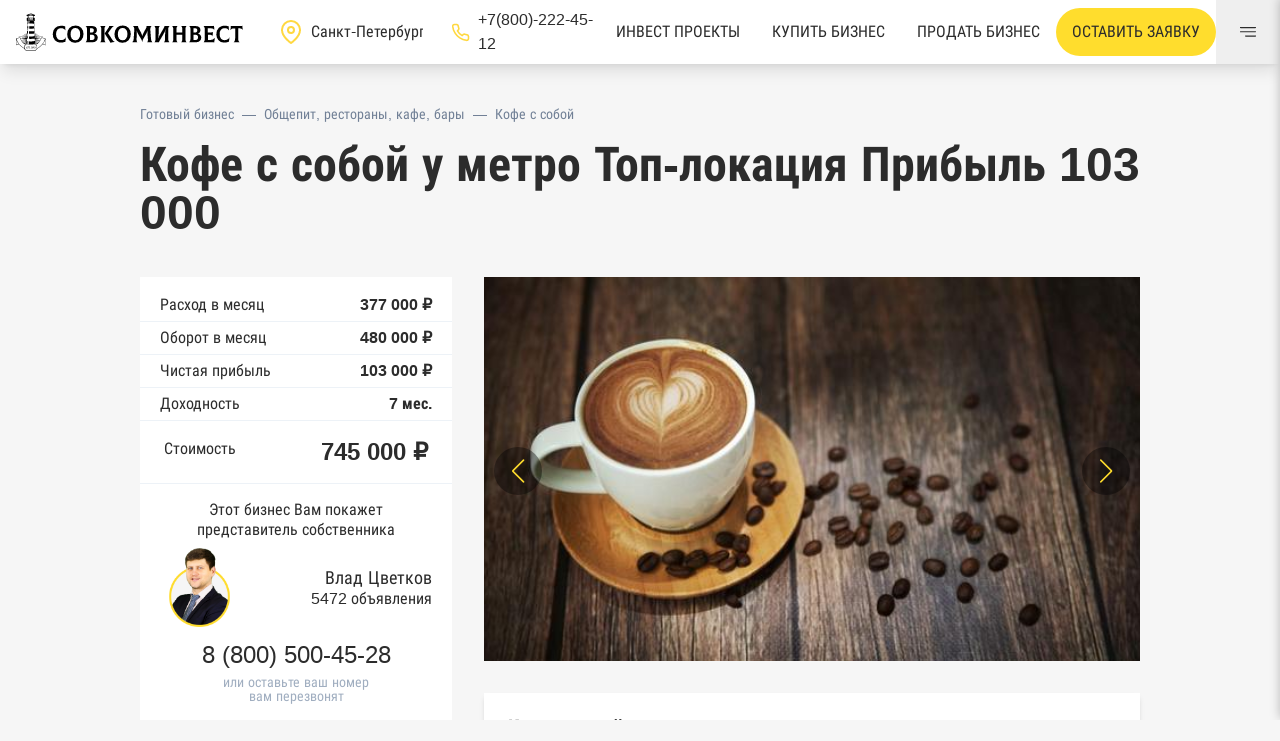

--- FILE ---
content_type: text/html; charset=utf-8
request_url: https://sovcominvest.ru/12004-kofe-s-soboi-u-metro-top-lokaciya-pribyl-103-000
body_size: 16016
content:
<!DOCTYPE html><html class="admin_page" lang="ru"><head><meta charset="UTF-8" /><meta content="IE=edge" http-equiv="X-UA-Compatible" /><meta content="width=device-width, initial-scale=1" name="viewport" /><title>Кофе с собой у метро Топ-локация Прибыль 103 000 | Купить бизнес с прибылью 103 000 ₽</title>
<meta name="description" content="Продается: Кофе с собой у метро Топ-локация Прибыль 103 000 в СПб, стоимостью – 745 000 рублей и прибылью 103 000 в месяц. Подбор, проверка бизнеса и сопровождение сделки без комиссии и переплат! Смотрите описание ➡️"><meta name="csrf-param" content="authenticity_token" />
<meta name="csrf-token" content="sA1I1g-FeAo2_Fr_OAU-MusFREt4b5xTgdrihARsJxtFy7KQyqphHCkoXmryVSwAEdf6oRSh-LdBIhEd58RE4g" /><meta name="action-cable-url" content="/cable" /><link rel="apple-touch-icon" sizes="180x180" href="/apple-touch-icon.png">
<link rel="icon" type="image/png" sizes="32x32" href="/favicon-32x32.png">
<link rel="icon" type="image/png" sizes="16x16" href="/favicon-16x16.png">
<link rel="manifest" href="/manifest.json">
<link rel="mask-icon" href="/safari-pinned-tab.svg" color="#5bbad5">
<meta name="msapplication-TileColor" content="#2d89ef">
<meta name="theme-color" content="#ffffff"><link as="style" href="https://sovcominvest.ru/vite/assets/application-BGfZ-iZd.css" rel="preload" /><meta content="no-cache" name="turbo-cache-control" /><link rel="stylesheet" href="https://sovcominvest.ru/vite/assets/application-BGfZ-iZd.css" media="all" data-turbo-track="reload" /><script src="https://sovcominvest.ru/vite/assets/application-BOCFRcJW.js" crossorigin="anonymous" type="module" data-turbo-track="reload" defer="defer"></script><link rel="modulepreload" href="https://sovcominvest.ru/vite/assets/_commonjsHelpers-BMMCGM_n.js" as="script" crossorigin="anonymous" data-turbo-track="reload" defer="defer">
<link rel="modulepreload" href="https://sovcominvest.ru/vite/assets/application-BOCFRcJW.js" as="script" crossorigin="anonymous" data-turbo-track="reload" defer="defer">  <meta name="yandex-verification" content="4dc0572d9b6872b0" />

  <!-- Pixel -->
  <script type="text/javascript">
    (function (d, w) {var n = d.getElementsByTagName("script")[0],s = d.createElement("script");s.type = "text/javascript";s.async = true;s.src = "https://qoopler.ru/index.php?ref="+d.referrer+"&page=" + encodeURIComponent(w.location.href);n.parentNode.insertBefore(s, n);})(document, window);
  </script>
  <!-- /Pixel -->

  <!-- calltouch -->
  <script type="text/javascript">
    (function(w,d,n,c){w.CalltouchDataObject=n;w[n]=function(){w[n]["callbacks"].push(arguments)};if(!w[n]["callbacks"]){w[n]["callbacks"]=[]}w[n]["loaded"]=false;if(typeof c!=="object"){c=[c]}w[n]["counters"]=c;for(var i=0;i<c.length;i+=1){p(c[i])}function p(cId){var a=d.getElementsByTagName("script")[0],s=d.createElement("script"),i=function(){a.parentNode.insertBefore(s,a)},m=typeof Array.prototype.find === 'function',n=m?"init-min.js":"init.js";s.type="text/javascript";s.async=true;s.src="https://mod.calltouch.ru/"+n+"?id="+cId;if(w.opera=="[object Opera]"){d.addEventListener("DOMContentLoaded",i,false)}else{i()}}})(window,document,"ct","7yrxrinz");
  </script>
  <!-- calltouch -->

<!-- Marquiz script start -->
<script>
  (function(w, d, s, o){
    var j = d.createElement(s); j.async = true; j.src = '//script.marquiz.ru/v2.js';j.onload = function() {
      if (document.readyState !== 'loading') Marquiz.init(o);
      else document.addEventListener("DOMContentLoaded", function() {
        Marquiz.init(o);
      });
    };
    d.head.insertBefore(j, d.head.firstElementChild);
  })
  (window, document, 'script', {
      host: '//quiz.marquiz.ru',
      region: 'eu',
      id: '6476217704fa1c002553fa95',
      autoOpen: false,
      autoOpenFreq: 'once',
      openOnExit: false,
      disableOnMobile: false
    }
  );
</script>
<!-- Marquiz script end -->

<script src="//code.jivo.ru/widget/aE51PXTev2" async></script>
</head><body class="page__body pt-12 md:pt-16" data-controller="goal"><header class="header bg-white shadow-lg fixed top-0 w-full z-20"><div class="flex justify-between items-center h-12 lg:h-16"><div class="flex items-center"><a class="px-4 flex justify-center" href="/"><img class="h-6 md:h-10" alt="Совкоминвест логотип" src="https://sovcominvest.ru/vite/assets/logo-Cqw442cv.svg" /></a><div class="large:flex hidden items-center large:mx-5"><div class="text-white"><svg class="svg-icon pointer-events-none" style="fill:currentColor; width:24px; height:24px;"><use href="https://sovcominvest.ru/vite/assets/icons-CYuaYelT.svg#location_pin"></use></svg></div><select class="appearance-none px-2 bg-white py-0 cursor-pointer w-32" onchange="window.location.replace(this.value)"><option selected="" value="https://sovcominvest.ru">Санкт-Петербург</option><option value="https://msk.sovcominvest.ru">Москва</option></select></div><a class="large:flex items-center hidden text-dark hover:text-primary" href="tel:+78002224512"><div class="text-white"><svg class="svg-icon pointer-events-none" style="fill:currentColor; width:19px; height:19px;"><use href="https://sovcominvest.ru/vite/assets/icons-CYuaYelT.svg#hand_phone"></use></svg></div><div class="ml-2">+7(800)-222-45-12</div></a></div><div class="flex h-full items-center"><a class="whitespace-nowrap hidden xl:flex h-full text-dark px-4 items-center uppercase line-down" href="/investment_projects">Инвест проекты</a><a class="whitespace-nowrap hidden md:flex h-full text-dark px-4 items-center uppercase line-down" href="/">Купить бизнес</a><a class="whitespace-nowrap hidden md:flex h-full block text-dark px-4 flex items-center uppercase line-down" href="/sell-business">Продать бизнес</a><a class="hidden 2xl:flex h-full text-dark px-4 items-center uppercase line-down" href="/contacts">Контакты</a><button class="relative xl:px-4 xl:py-3 p-2 bg-yellow rounded-3xl whitespace-nowrap hover:bg-yellow-dark uppercase" data-action="click-&gt;modal#toggle" data-controller="modal" data-modal="modal_request" type="button">Оставить заявку</button><button aria-label="Меню" class="h-full w-16 flex items-center justify-center" data-action="click-&gt;menu#open" data-controller="menu" type="button"><svg class="svg-icon pointer-events-none" style="fill:currentColor; width:16px; height:16px;"><use href="https://sovcominvest.ru/vite/assets/icons-CYuaYelT.svg#menu"></use></svg></button></div></div></header><div class="modal hidden" id="modal_request"><div class="modal_back" data-action="click-&gt;modal#close" data-controller="modal" data-modal="modal_request"></div><div class="modal_body py-6 px-4 lg:px-8 w-full lg:w-1/2 bg-white relative mx-auto"><button class="fx-center p-3 absolute top-0 right-0" data-action="click-&gt;modal#close" data-controller="modal" data-modal="modal_request"><svg class="svg-icon pointer-events-none" style="fill:currentColor; width:16px; height:16px;"><use href="https://sovcominvest.ru/vite/assets/icons-CYuaYelT.svg#close"></use></svg></button><div id="modal_request_body"><div class="flex flex-col px-7 py-5 items-center"><div class="text-2xl lg:text-3xl font-bold flex items-start lg:items-center uppercase">Оставить заявку</div><div class="w-full"><div id="modal_request_form"><form data-reflex="submit-&gt;FormReflex#submit_request_modal" id="submit_request_modal"><input class="mb-3 h-12 px-3 w-full px-4 rounded-md border" name="name" placeholder="Ваше имя" required="" type="text" /><input class="calltouch_session_id" name="calltouch_session_id" type="hidden" /><input class="mb-3 h-12 input w-full rounded-md border" data-controller="mask" data-type="phone" inputmode="numeric" name="phone" required="" type="tel" value="+7" /><button class="bg-primary fx-center w-full py-3 mt-4 uppercase hover:bg-primary-dark mb-3"><svg class="svg-icon pointer-events-none" style="fill:currentColor; width:16px; height:16px;"><use href="https://sovcominvest.ru/vite/assets/icons-CYuaYelT.svg#guard"></use></svg><div class="ml-2">Отправить заявку</div></button><label class="flex items-center cursor-pointer"><input checked="" class="mr-2 checkbox checked:bg-primary text-dark checked:border-transparent" name="agreement" type="checkbox" /><div class="text-xs">Согласен на обработку персональных данных</div></label><div class="text-xs text-danger aggreement_need"></div></form></div></div></div></div></div></div><div class="modal hidden" id="modal_investment"><div class="modal_back" data-action="click-&gt;modal#close" data-controller="modal" data-modal="modal_request"></div><div class="modal_body py-6 px-4 lg:px-8 w-full lg:w-1/2 bg-white relative mx-auto"><button class="fx-center p-3 absolute top-0 right-0" data-action="click-&gt;modal#close" data-controller="modal" data-modal="modal_investment"><svg class="svg-icon pointer-events-none" style="fill:currentColor; width:16px; height:16px;"><use href="https://sovcominvest.ru/vite/assets/icons-CYuaYelT.svg#close"></use></svg></button><div id="modal_request_body"><div class="flex flex-col px-7 py-5 items-center"><div class="text-2xl lg:text-3xl font-bold flex items-start lg:items-center uppercase">Запросить пакет документов</div><p class="text-lg font-bold text-center mx-4 mb-6">Оставьте свои данные в форме ниже и собственник свяжется с вами в течении нескольих часов </p><div class="w-full"><div id="modal_request_form"></div><form data-reflex="submit-&gt;FormReflex#submit_request_modal" id="submit_request_modal"><input class="mb-3 h-12 px-3 w-full px-4 rounded-md border" name="name" placeholder="Ваше имя" required="" type="text" /><input class="calltouch_session_id" name="calltouch_session_id" type="hidden" /><input class="mb-3 h-12 input w-full rounded-md border" data-controller="mask" data-type="phone" inputmode="numeric" name="phone" required="" type="tel" value="+7" /><button class="bg-primary fx-center w-full py-3 mt-4 uppercase hover:bg-primary-dark mb-3"><svg class="svg-icon pointer-events-none" style="fill:currentColor; width:16px; height:16px;"><use href="https://sovcominvest.ru/vite/assets/icons-CYuaYelT.svg#guard"></use></svg><div class="ml-2">Отправить заявку</div></button><label class="flex items-center cursor-pointer"><input checked="" class="mr-2 checkbox checked:bg-primary text-dark checked:border-transparent" name="agreement" type="checkbox" /><div class="text-xs">Согласен на обработку персональных данных</div></label><div class="text-xs text-danger aggreement_need"></div></form></div></div></div></div></div><div class="modal-banner" data-controller="modal-banner" data-modal-banner-target="modal"><div class="modal-banner-close" data-action="click-&gt;modal-banner#close" data-modal-banner-target="close"><svg class="svg-icon pointer-events-none" style="fill:currentColor; width:18px; height:18px;"><use href="https://sovcominvest.ru/vite/assets/icons-CYuaYelT.svg#close"></use></svg></div><h3 class="modal-banner__title">Будь в курсе свежих бизнесов</h3><p class="modal-banner__description">Ежедневно пополняемый каталог объектов в TG-канале</p><a class="modal-banner__link" href="https://t.me/sovcominvest" target="_blank"><svg class="svg-icon pointer-events-none" style="fill:currentColor; width:30px; height:30px;"><use href="https://sovcominvest.ru/vite/assets/icons-CYuaYelT.svg#telegram"></use></svg>В TG-канал</a></div><div class="container mx-auto"><div class="mt-2 lg:mt-10 mb-4"><div class="flex items-center flex-wrap px-4 lg:px-0 text-sm"><a class="text-gray-600 mr-2" href="/">Готовый бизнес</a><div class="text-gray-600 mr-2">—</div><a class="text-gray-600 mr-2" href="/category/obshchepit-restorany-kafe-bary">Общепит, рестораны, кафе, бары</a><div class="text-gray-600 mr-2">—</div><a class="text-gray-600" href="/category/kofe-s-soboy">Кофе с собой</a></div></div><h1 class="mb-3 text-2xl sm:text-5xl px-4 lg:px-0 leading-none">Кофе с собой у метро Топ-локация Прибыль 103 000</h1><div class="grid lg:grid-cols-12 gap-8 mt-10"><div class="lg:col-span-4 relative"><div class="sticky" style="top: 5rem"><div class="bg-white pt-3"><div class="py-1 px-5 flex justify-between items-center border-b"><span>Расход в месяц</span><span class="font-bold">377 000 ₽</span></div><div class="py-1 px-5 flex justify-between items-center border-b"><span>Оборот в месяц</span><span class="font-bold">480 000 ₽</span></div><div class="py-1 px-5 flex justify-between items-center border-b"><span>Чистая прибыль</span><span class="font-bold">103 000 ₽</span></div><div class="py-1 px-5 flex justify-between items-center border-b"><span>Доходность</span><span class="font-bold">7 мес.</span></div><div class="mb-0 flex justify-between items-start px-6 border-b py-4"><span>Стоимость</span><div class="text-2xl font-bold leading-tight">745 000 ₽</div></div></div><div class="bg-white pt-4 pb-4"><div class="mb-2 px-5 leading-tight text-center">Этот бизнес Вам покажет представитель собственника</div><div class="flex items-center w-full px-5 mb-4"><div class="rounded-2xl bg-gray-200 w-28 overflow-hidden"><img class="w-full h-full object-cover" src="https://sovcominvest.ru/uploads/user/1/avatar/sm-34e33434abcb98fc932dcf1bcd1aa9e3.png" /></div><div class="leading-none w-full text-right"><div class="text-lg mb-1 leading-none">Влад Цветков</div><div>5472 объявления</div></div></div><div class="mb-2 justify-center flex leading-none"><a class="fx-center text-2xl text-dark callibri_phone-1" href="tel:+78005004528" id="broker_phone">8 (800) 500-45-28</a></div><div class="text-sm text-gray-500 text-center leading-none">или оставьте ваш номер</div><div class="text-sm text-gray-500 text-center leading-none">вам перезвонят</div><div class="px-6 pt-4"><div id="call_modal_form"><form data-reflex="submit-&gt;FormReflex#submit_call"><input class="calltouch_session_id" name="calltouch_session_id" type="hidden" /><label class="label">Номер телефона</label><input class="input w-full rounded-none" data-controller="mask" data-type="phone" inputmode="numeric" name="phone" required="" type="tel" value="+7" /><button class="bg-primary fx-center w-full py-3 mt-4 uppercase hover:bg-primary-dark mb-3"><svg class="svg-icon pointer-events-none" style="fill:currentColor; width:16px; height:16px;"><use href="https://sovcominvest.ru/vite/assets/icons-CYuaYelT.svg#guard"></use></svg><div class="ml-2">перезвоните мне</div></button><label class="flex items-center cursor-pointer"><input checked="" class="mr-2 checkbox checked:bg-primary text-dark checked:border-transparent" name="agreement" type="checkbox" /><div class="text-xs">Согласен на обработку персональных данных</div></label><div class="text-xs text-danger aggreement_need"></div></form></div></div><div class="bg-primary p-2 absolute hidden lg:block" style="top: 103%"><div class="text-dark">#12004</div></div></div></div></div><div class="lg:col-span-8 biz-content"><div class="grid gap-8 grid-cols-12"><div class="col-span-12 swiper-container" data-carousel-options-value="{&quot;spaceBetween&quot;: 14, &quot;slidesPerView&quot;: &quot;auto&quot;, &quot;navigation&quot;: {&quot;nextEl&quot;: &quot;.swiper-button-next&quot;, &quot;prevEl&quot;: &quot;.swiper-button-prev&quot;}, &quot;pagination&quot;: {&quot;el&quot;: &quot;.swiper-pagination&quot;, &quot;type&quot;: &quot;fraction&quot;}}" data-controller="carousel"><div class="swiper-wrapper relative h-64 lg:h-96"><div class="w-full swiper-slide"><img loading="lazy" alt="Кофе с собой у метро Топ-локация Прибыль 103 000" class="w-full h-full object-cover" src="https://sovcominvest.ru/uploads/photo/27741/image/md-b93955e67f3919365bb8e6275814b6f4.jpg" /></div><div class="w-full swiper-slide"><img loading="lazy" alt="Кофе с собой у метро Топ-локация Прибыль 103 000" class="w-full h-full object-cover" src="https://sovcominvest.ru/uploads/photo/27742/image/md-3b83c418d942632da3cfa948034cd98c.jpg" /></div></div><div class="swiper-button swiper-button-prev"></div><div class="swiper-button swiper-button-next"></div><div class="swiper-pagination"></div></div><div class="col-span-12 bg-white shadow-md p-6"><h2 class="text-xl font-bold leading-none my-0 mb-5">Комментарий продавца</h2><div class="text-base"><div class="trix-content">
  <div><strong>В продаже кофейня формата "кофе с собой" рядом со станцией метро Пионерская. Оживлённый перекресток.<br></strong><br></div><div>Пеший трафик в локации рядом со станцией метро Пионерская, имеет один из самых высоких показателей среди спальных районов. Это обусловлено концентрацией торговых комплексов, магазинов, ресторанов, кафе, баров и многих других объектов инфраструктуры. Так же в непосредственной близости- густонаселенные жилые массивы.<br><br></div><div><strong>Очень высокий трафик с раннего утра и до позднего вечера.<br></strong><br></div><div>Кофейня функционирует уже 3 года. За время работы сформировалась обширная база постоянных клиентов, состоящая из местных жителей, направляющихся на работу, а так&nbsp; же сотрудников организаций, располагающихся по соседству.<br><br></div><div>Площадь кофейни 12 м2. Арендная ставка 40 000 рублей.<br><br></div><div>В штате 2 сотрудника, график работы - 2/2. ФОП - 90 000 рублей в месяц.<br><br></div><div>Всё оборудование кофейни в собственности и входит в стоимость бизнеса, за исключением кофемашины - аренда.<br><br></div><div><strong>Среднемесячная прибыль 103 000 рублей.</strong></div><div><br></div><div>Оригинальные фото по запросу.<br><br></div><div><strong>Звоните, чтобы узнать более подробную информацию.</strong></div>
</div>
</div></div><div class="col-span-12 bg-white shadow-md p-6"><h2 class="text-xl font-bold leading-none my-0 mb-5">Расположение бизнеса</h2><div class="grid gap-8 grid-cols-6"><div class="col-span-6"><div class="flex items-center justify-between mb-2"><div class="flex items-center"><svg class="svg-icon pointer-events-none" style="fill:currentColor; width:16px; height:16px;"><use href="https://sovcominvest.ru/vite/assets/icons-CYuaYelT.svg#district"></use></svg><div class="ml-2">Район</div></div><div class="font-bold">Приморский</div></div><div class="flex items-center justify-between"><div class="flex items-center"><svg class="svg-icon pointer-events-none" style="fill:currentColor; width:16px; height:16px;"><use href="https://sovcominvest.ru/vite/assets/icons-CYuaYelT.svg#metro"></use></svg><div class="ml-2">Метро</div></div><div class="font-bold">Пионерская</div></div></div><div class="col-span-6"><button class="relative w-full" data-action="click-&gt;modal#toggle" data-controller="modal" data-modal="modal_map" type="button"><div class="pointer-events-none"><img class="hidden lg:block w-full" style="max-width: 100%" src="https://sovcominvest.ru/vite/assets/spb-map-BfXyAPF5.jpg" /><div class="fx-center w-full py-3 uppercase lg:absolute pos-center font-bold"><svg class="svg-icon pointer-events-none" style="fill:currentColor; width:16px; height:16px;"><use href="https://sovcominvest.ru/vite/assets/icons-CYuaYelT.svg#address_map_icon"></use></svg><div class="ml-2">показать адрес на карте</div></div></div></button></div></div></div><div class="col-span-12 bg-white shadow-md p-6"><h2 class="text-xl font-bold leading-none my-0 mb-5">Инфо о помещении</h2><div class="flex items-center justify-between mb-2"><div class="flex items-center"><svg class="svg-icon pointer-events-none" style="fill:currentColor; width:16px; height:16px;"><use href="https://sovcominvest.ru/vite/assets/icons-CYuaYelT.svg#area"></use></svg><div class="ml-2">Площадь</div></div><div class="font-bold">12 м²</div></div><div class="flex items-center justify-between mb-2"><div class="flex items-center"><svg class="svg-icon pointer-events-none" style="fill:currentColor; width:16px; height:16px;"><use href="https://sovcominvest.ru/vite/assets/icons-CYuaYelT.svg#rent"></use></svg><div class="ml-2">Общая арендная ставка</div></div><div class="font-bold">40 000 ₽</div></div><div class="flex items-center justify-between mb-2"><div class="flex items-center"><svg class="svg-icon pointer-events-none" style="fill:currentColor; width:16px; height:16px;"><use href="https://sovcominvest.ru/vite/assets/icons-CYuaYelT.svg#area"></use></svg><div class="ml-2">Арендная ставка за 1м²</div></div><div class="font-bold">3 333 ₽</div></div><div class="flex items-center mb-2"></div></div><div class="col-span-12 bg-white shadow-md p-6"><h2 class="text-xl font-bold leading-none my-0 mb-5">Коммерческая информация</h2><div class="flex items-center justify-between mb-2"><div class="flex items-center"><svg class="svg-icon pointer-events-none" style="fill:currentColor; width:16px; height:16px;"><use href="https://sovcominvest.ru/vite/assets/icons-CYuaYelT.svg#org_type"></use></svg><div class="ml-2">Правовая форма</div></div><div class="font-bold">По запросу</div></div><div class="flex items-center justify-between mb-2"><div class="flex items-center"><svg class="svg-icon pointer-events-none" style="fill:currentColor; width:16px; height:16px;"><use href="https://sovcominvest.ru/vite/assets/icons-CYuaYelT.svg#org_tax"></use></svg><div class="ml-2">Налогообложение</div></div><div class="font-bold">По запросу</div></div><div class="flex items-center justify-between mb-2"><div class="flex items-center"><svg class="svg-icon pointer-events-none" style="fill:currentColor; width:16px; height:16px;"><use href="https://sovcominvest.ru/vite/assets/icons-CYuaYelT.svg#org_time"></use></svg><div class="ml-2">Возраст бизнеса</div></div><div class="font-bold">около 5 лет</div></div></div><div class="col-span-12 bg-white shadow-md p-6"><h2 class="text-xl font-bold leading-none my-0 mb-3">Отчет о проверке бизнеса</h2><div class="mb-5 text-gray-500">Обновлен 31.03.2023</div><div class="grid gap-4 grid-cols-6 pb-8"><div class="col-span-6 lg:col-span-3 flex"><div class="mr-2 pt-2"><svg class="svg-icon pointer-events-none" style="fill:currentColor; width:16px; height:16px;"><use href="https://sovcominvest.ru/vite/assets/icons-CYuaYelT.svg#checked_color"></use></svg></div><div class="text-lg">Общие сведения из ЕГРЮЛ и ЕГРИП</div></div><div class="col-span-6 lg:col-span-3 flex"><div class="mr-2 pt-2"><svg class="svg-icon pointer-events-none" style="fill:currentColor; width:16px; height:16px;"><use href="https://sovcominvest.ru/vite/assets/icons-CYuaYelT.svg#checked_color"></use></svg></div><div class="text-lg">Список оборудования</div></div><div class="col-span-6 lg:col-span-3 flex"><div class="mr-2 pt-2"><svg class="svg-icon pointer-events-none" style="fill:currentColor; width:16px; height:16px;"><use href="https://sovcominvest.ru/vite/assets/icons-CYuaYelT.svg#checked_color"></use></svg></div><div class="text-lg">Реальные фотографии</div></div><div class="col-span-6 lg:col-span-3 flex"><div class="mr-2 pt-2"><svg class="svg-icon pointer-events-none" style="fill:currentColor; width:16px; height:16px;"><use href="https://sovcominvest.ru/vite/assets/icons-CYuaYelT.svg#checked_color"></use></svg></div><div class="text-lg">Финансовые показатели</div></div><div class="col-span-6 mt-4"><button class="bg-yellow w-full py-3 hover:bg-yellow-dark" data-action="click-&gt;modal#toggle" data-controller="modal" data-modal="modal_report">ПОЛУЧИТЬ ПОЛНУЮ ПРОВЕРКУ БИЗНЕСА БЕСПЛАТНО</button></div></div><div class="grid gap-4 grid-cols-6 filter grayscale text-gray-500 overflow-hidden h-28" id="report_list"><div class="col-span-6 lg:col-span-3 flex"><div class="mr-2 pt-2"><svg class="svg-icon pointer-events-none" style="fill:currentColor; width:16px; height:16px;"><use href="https://sovcominvest.ru/vite/assets/icons-CYuaYelT.svg#checked_color"></use></svg></div><div class="text-lg">Реестр доверенностей</div></div><div class="col-span-6 lg:col-span-3 flex"><div class="mr-2 pt-2"><svg class="svg-icon pointer-events-none" style="fill:currentColor; width:16px; height:16px;"><use href="https://sovcominvest.ru/vite/assets/icons-CYuaYelT.svg#checked_color"></use></svg></div><div class="text-lg">Выписка из ЕГРН</div></div><div class="col-span-6 lg:col-span-3 flex"><div class="mr-2 pt-2"><svg class="svg-icon pointer-events-none" style="fill:currentColor; width:16px; height:16px;"><use href="https://sovcominvest.ru/vite/assets/icons-CYuaYelT.svg#checked_color"></use></svg></div><div class="text-lg">Выписка из ЕГРН о переходе прав</div></div><div class="col-span-6 lg:col-span-3 flex"><div class="mr-2 pt-2"><svg class="svg-icon pointer-events-none" style="fill:currentColor; width:16px; height:16px;"><use href="https://sovcominvest.ru/vite/assets/icons-CYuaYelT.svg#checked_color"></use></svg></div><div class="text-lg">База Росстата</div></div><div class="col-span-6 lg:col-span-3 flex"><div class="mr-2 pt-2"><svg class="svg-icon pointer-events-none" style="fill:currentColor; width:16px; height:16px;"><use href="https://sovcominvest.ru/vite/assets/icons-CYuaYelT.svg#checked_color"></use></svg></div><div class="text-lg">Реестры ЕГРЮЛ и ЕГРИП Федеральной налоговой службы России</div></div><div class="col-span-6 lg:col-span-3 flex"><div class="mr-2 pt-2"><svg class="svg-icon pointer-events-none" style="fill:currentColor; width:16px; height:16px;"><use href="https://sovcominvest.ru/vite/assets/icons-CYuaYelT.svg#checked_color"></use></svg></div><div class="text-lg">Реестр государственных контрактов Федерального казначейства</div></div><div class="col-span-6 lg:col-span-3 flex"><div class="mr-2 pt-2"><svg class="svg-icon pointer-events-none" style="fill:currentColor; width:16px; height:16px;"><use href="https://sovcominvest.ru/vite/assets/icons-CYuaYelT.svg#checked_color"></use></svg></div><div class="text-lg">Картотека арбитражных дел Высшего арбитражного суда</div></div><div class="col-span-6 lg:col-span-3 flex"><div class="mr-2 pt-2"><svg class="svg-icon pointer-events-none" style="fill:currentColor; width:16px; height:16px;"><use href="https://sovcominvest.ru/vite/assets/icons-CYuaYelT.svg#checked_color"></use></svg></div><div class="text-lg">Единый федеральный реестр сведений о банкротстве юридических лиц</div></div><div class="col-span-6 lg:col-span-3 flex"><div class="mr-2 pt-2"><svg class="svg-icon pointer-events-none" style="fill:currentColor; width:16px; height:16px;"><use href="https://sovcominvest.ru/vite/assets/icons-CYuaYelT.svg#checked_color"></use></svg></div><div class="text-lg">Единый федеральный реестр сведений о банкротстве физических лиц</div></div><div class="col-span-6 lg:col-span-3 flex"><div class="mr-2 pt-2"><svg class="svg-icon pointer-events-none" style="fill:currentColor; width:16px; height:16px;"><use href="https://sovcominvest.ru/vite/assets/icons-CYuaYelT.svg#checked_color"></use></svg></div><div class="text-lg">Реестр товарных знаков и знаков обслуживания Роспатента</div></div><div class="col-span-6 lg:col-span-3 flex"><div class="mr-2 pt-2"><svg class="svg-icon pointer-events-none" style="fill:currentColor; width:16px; height:16px;"><use href="https://sovcominvest.ru/vite/assets/icons-CYuaYelT.svg#checked_color"></use></svg></div><div class="text-lg">База исполнительного производства Федеральной службы судебных приставов</div></div><div class="col-span-6 lg:col-span-3 flex"><div class="mr-2 pt-2"><svg class="svg-icon pointer-events-none" style="fill:currentColor; width:16px; height:16px;"><use href="https://sovcominvest.ru/vite/assets/icons-CYuaYelT.svg#checked_color"></use></svg></div><div class="text-lg">Центры раскрытия информации эмитентами ценных бумаг</div></div><div class="col-span-6 lg:col-span-3 flex"><div class="mr-2 pt-2"><svg class="svg-icon pointer-events-none" style="fill:currentColor; width:16px; height:16px;"><use href="https://sovcominvest.ru/vite/assets/icons-CYuaYelT.svg#checked_color"></use></svg></div><div class="text-lg">Реестры лицензий: Росалкоголь, Росздравнадзор, Рособрнадзор, Роскомнадзор, Роспотребнадзор, Росприроднадзор, Ростехнадзор</div></div><div class="col-span-6 lg:col-span-3 flex"><div class="mr-2 pt-2"><svg class="svg-icon pointer-events-none" style="fill:currentColor; width:16px; height:16px;"><use href="https://sovcominvest.ru/vite/assets/icons-CYuaYelT.svg#checked_color"></use></svg></div><div class="text-lg">Реестр плановых проверок Реестр недобросовестных поставщиков</div></div><div class="col-span-6 lg:col-span-3 flex"><div class="mr-2 pt-2"><svg class="svg-icon pointer-events-none" style="fill:currentColor; width:16px; height:16px;"><use href="https://sovcominvest.ru/vite/assets/icons-CYuaYelT.svg#checked_color"></use></svg></div><div class="text-lg">Реестры особых адресов ФНС</div></div><div class="col-span-6 lg:col-span-3 flex"><div class="mr-2 pt-2"><svg class="svg-icon pointer-events-none" style="fill:currentColor; width:16px; height:16px;"><use href="https://sovcominvest.ru/vite/assets/icons-CYuaYelT.svg#checked_color"></use></svg></div><div class="text-lg">Реестр дисквалифицированных лиц</div></div><div class="col-span-6 lg:col-span-3 flex"><div class="mr-2 pt-2"><svg class="svg-icon pointer-events-none" style="fill:currentColor; width:16px; height:16px;"><use href="https://sovcominvest.ru/vite/assets/icons-CYuaYelT.svg#checked_color"></use></svg></div><div class="text-lg">Реестры ФНС</div></div><div class="col-span-6 lg:col-span-3 flex"><div class="mr-2 pt-2"><svg class="svg-icon pointer-events-none" style="fill:currentColor; width:16px; height:16px;"><use href="https://sovcominvest.ru/vite/assets/icons-CYuaYelT.svg#checked_color"></use></svg></div><div class="text-lg">Реестр заключенных госконтрактов</div></div><div class="col-span-6 lg:col-span-3 flex"><div class="mr-2 pt-2"><svg class="svg-icon pointer-events-none" style="fill:currentColor; width:16px; height:16px;"><use href="https://sovcominvest.ru/vite/assets/icons-CYuaYelT.svg#checked_color"></use></svg></div><div class="text-lg">Реестр членов Торгово-промышленной палаты</div></div><div class="col-span-6 lg:col-span-3 flex"><div class="mr-2 pt-2"><svg class="svg-icon pointer-events-none" style="fill:currentColor; width:16px; height:16px;"><use href="https://sovcominvest.ru/vite/assets/icons-CYuaYelT.svg#checked_color"></use></svg></div><div class="text-lg">Реестр уведомлений о залоге движимого имущества нотариальной палаты</div></div><div class="col-span-6 lg:col-span-3 flex"><div class="mr-2 pt-2"><svg class="svg-icon pointer-events-none" style="fill:currentColor; width:16px; height:16px;"><use href="https://sovcominvest.ru/vite/assets/icons-CYuaYelT.svg#checked_color"></use></svg></div><div class="text-lg">Реестр недействительных паспортов ФМС</div></div><div class="col-span-6 lg:col-span-3 flex"><div class="mr-2 pt-2"><svg class="svg-icon pointer-events-none" style="fill:currentColor; width:16px; height:16px;"><use href="https://sovcominvest.ru/vite/assets/icons-CYuaYelT.svg#checked_color"></use></svg></div><div class="text-lg">Реестр заключенных госконтрактов</div></div><div class="col-span-6 lg:col-span-3 flex"><div class="mr-2 pt-2"><svg class="svg-icon pointer-events-none" style="fill:currentColor; width:16px; height:16px;"><use href="https://sovcominvest.ru/vite/assets/icons-CYuaYelT.svg#checked_color"></use></svg></div><div class="text-lg">Google панорамы, Яндекс.Карты</div></div><div class="col-span-6 lg:col-span-3 flex"><div class="mr-2 pt-2"><svg class="svg-icon pointer-events-none" style="fill:currentColor; width:16px; height:16px;"><use href="https://sovcominvest.ru/vite/assets/icons-CYuaYelT.svg#checked_color"></use></svg></div><div class="text-lg">Единый реестр малого и среднего предпринимательства ФНС</div></div></div><div class="pt-5"><button class="text-lg" data-action="click-&gt;toggle#toggle" data-class="h-28" data-controller="toggle" data-target="report_list">Показать все источники</button></div></div><div class="col-span-12 bg-white shadow-md p-6"><div id="submit_visit_form"><h2 class="text-xl font-bold leading-none my-0 mb-3">Запланируйте просмотр бизнеса</h2><div class="mb-4">Оставьте заявку на просмотр Кофе с собой у метро Топ-локация Прибыль 103 000. С вами свяжется представитель продавца, подтвердит выбранное время просмотра, согласует посещение с собственником бизнеса и проведёт вам экскурсию. </div><form data-reflex="submit-&gt;FormReflex#submit_visit"><input name="biz_title" type="hidden" value="Кофе с собой у метро Топ-локация Прибыль 103 000" /><div class="flex mb-4 overflow-x-scroll hide-scrollbar"><label class="radio w-1/5"><input checked="" name="visit_date" type="radio" value="2026-01-16" /><div class="h-16 mr-4 fx-center text-center border-primary border bg-white hover:bg-primary cursor-pointer"><div class="leading-none"><div class="mb-1">Сегодня</div><div>16.01</div></div></div></label><label class="radio w-1/5"><input name="visit_date" type="radio" value="2026-01-16" /><div class="h-16 mr-4 fx-center text-center border-primary border bg-white hover:bg-primary cursor-pointer"><div class="leading-none"><div class="mb-1">Завтра</div><div>17.01</div></div></div></label><label class="radio w-1/5"><input name="visit_date" type="radio" value="2026-01-16" /><div class="h-16 mr-4 fx-center text-center border-primary border bg-white hover:bg-primary cursor-pointer"><div class="leading-none"><div class="mb-1">Воскресенье</div><div>18.01</div></div></div></label><label class="radio w-1/5"><input name="visit_date" type="radio" value="2026-01-16" /><div class="h-16 mr-4 fx-center text-center border-primary border bg-white hover:bg-primary cursor-pointer"><div class="leading-none"><div class="mb-1">Понедельник</div><div>19.01</div></div></div></label><label class="radio w-1/5"><input name="visit_date" type="radio" value="2026-01-16" /><div class="h-16 fx-center text-center border-primary border bg-white hover:bg-primary cursor-pointer"><div class="leading-none"><div class="mb-1">Вторник</div><div>20.01</div></div></div></label></div><div class="flex flex-wrap lg:flex-nowrap gap-4"><div class="w-full"><label class="bg-white h-12 pt-2 px-3 border block"><input class="calltouch_session_id" name="calltouch_session_id" type="hidden" /><div class="block text-xs leading-none text-gray-600">Номер телефона</div><input class="border-none focus:shadow-none text-dark w-full" data-controller="mask" data-type="phone" inputmode="numeric" name="phone" required="" type="tel" value="+7" /></label></div><div class="w-full"><button class="bg-primary fx-center w-full py-3 uppercase hover:bg-primary-dark mb-3"><div class="ml-2">Забронировать</div></button></div></div><label class="flex items-center cursor-pointer"><input checked="" class="mr-2 checkbox checked:bg-primary text-dark checked:border-transparent" name="agreement" type="checkbox" /><div class="text-sm">Согласен на обработку персональных данных</div></label><div class="text-sm text-danger aggreement_need"></div></form></div></div></div><div class="modal hidden" id="modal_call"><div class="modal_back" data-action="click-&gt;modal#close" data-controller="modal" data-modal="modal_call"></div><div class="modal_body py-6 px-8 w-full lg:w-1/2 bg-white relative"><button class="fx-center p-3 absolute top-0 right-0" data-action="click-&gt;modal#close" data-controller="modal" data-modal="modal_call"><svg class="svg-icon pointer-events-none" style="fill:currentColor; width:16px; height:16px;"><use href="https://sovcominvest.ru/vite/assets/icons-CYuaYelT.svg#close"></use></svg></button><div id="modal_call_body"><div class="grid w-full gap-6 lg:gap-10 grid-cols-6"><div class="col-span-6 lg:col-span-3"><div class="font-bold text-2xl text-dark leading-tight mb-4">Кофе с собой у метро Топ-локация Прибыль 103 000</div><div class="mb-3"><div class="flex items-end leading-none justify-between"><div class="flex-shrink-0 pr-1 flex items-center leading-none"><div class="mr-2"><svg class="svg-icon pointer-events-none" style="fill:currentColor; width:16px; height:16px;"><use href="https://sovcominvest.ru/vite/assets/icons-CYuaYelT.svg#profit"></use></svg></div>Чистая прибыль</div><div class="border-b-1 border-t-0 border border-gray-300 w-full"></div><div class="flex-shrink-0 pl-1">103 000 ₽</div></div></div><div class="mb-3 pb-6"><div class="flex items-end leading-none justify-between"><div class="flex-shrink-0 pr-1 flex items-center leading-none"><div class="mr-2"><svg class="svg-icon pointer-events-none" style="fill:currentColor; width:16px; height:16px;"><use href="https://sovcominvest.ru/vite/assets/icons-CYuaYelT.svg#payback"></use></svg></div>Окупаемость</div><div class="border-b-1 border-t-0 border border-gray-300 w-full"></div><div class="flex-shrink-0 pl-1">7 мес.</div></div></div><div class="mb-0 flex justify-between items-start leading-none"><span>Стоимость</span><div class="text-4xl font-bold">745 000 ₽</div></div></div><div class="col-span-6 lg:col-span-3"><div class="font-bold text-xl text-dark leading-tight mb-4">Перезвоните мне</div><div id="call_modal_form"><form data-reflex="submit-&gt;FormReflex#submit_call"><input class="calltouch_session_id" name="calltouch_session_id" type="hidden" /><label class="label">Номер телефона</label><input class="input w-full rounded-none" data-controller="mask" data-type="phone" inputmode="numeric" name="phone" required="" type="tel" value="+7" /><button class="bg-primary fx-center w-full py-3 mt-4 uppercase hover:bg-primary-dark mb-3"><svg class="svg-icon pointer-events-none" style="fill:currentColor; width:16px; height:16px;"><use href="https://sovcominvest.ru/vite/assets/icons-CYuaYelT.svg#guard"></use></svg><div class="ml-2">Перезвоните мне</div></button><label class="flex items-center cursor-pointer"><input checked="" class="mr-2 checkbox checked:bg-primary text-dark checked:border-transparent" name="agreement" type="checkbox" /><div class="text-xs">Согласен на обработку персональных данных</div></label><div class="text-xs text-danger aggreement_need"></div></form></div></div></div></div></div></div><div class="modal hidden" id="modal_map"><div class="modal_back" data-action="click-&gt;modal#close" data-controller="modal" data-modal="modal_map"></div><div class="modal_body py-6 px-4 lg:px-8 w-full lg:w-1/2 bg-white relative"><button class="fx-center p-3 absolute top-0 right-0" data-action="click-&gt;modal#close" data-controller="modal" data-modal="modal_map"><svg class="svg-icon pointer-events-none" style="fill:currentColor; width:16px; height:16px;"><use href="https://sovcominvest.ru/vite/assets/icons-CYuaYelT.svg#close"></use></svg></button><div id="modal_map_body"><div class="grid w-full gap-4 lg:gap-10 grid-cols-6"><div class="col-span-6 order-first"><div class="text-2xl lg:text-3xl font-bold flex items-start lg:items-center"><svg class="svg-icon pointer-events-none" style="fill:currentColor; width:16px; height:16px;"><use href="https://sovcominvest.ru/vite/assets/icons-CYuaYelT.svg#lock_colored"></use></svg><div class="ml-2">Продавец предпочел скрыть адрес бизнеса</div></div></div><div class="col-span-6 lg:col-span-3 order-2 lg:order-1"><div class="text-2xl text-dark leading-tight mb-4">Кофе с собой у метро Топ-локация Прибыль 103 000</div><div class="mb-3"><div class="flex items-end leading-none justify-between"><div class="flex-shrink-0 pr-1 flex items-center leading-none"><div class="mr-2"><svg class="svg-icon pointer-events-none" style="fill:currentColor; width:16px; height:16px;"><use href="https://sovcominvest.ru/vite/assets/icons-CYuaYelT.svg#profit"></use></svg></div>Чистая прибыль</div><div class="border-b-1 border-t-0 border border-gray-300 w-full"></div><div class="flex-shrink-0 pl-1">103 000 ₽</div></div></div><div class="mb-3 pb-6"><div class="flex items-end leading-none justify-between"><div class="flex-shrink-0 pr-1 flex items-center leading-none"><div class="mr-2"><svg class="svg-icon pointer-events-none" style="fill:currentColor; width:16px; height:16px;"><use href="https://sovcominvest.ru/vite/assets/icons-CYuaYelT.svg#payback"></use></svg></div>Окупаемость</div><div class="border-b-1 border-t-0 border border-gray-300 w-full"></div><div class="flex-shrink-0 pl-1">7 мес.</div></div></div><div class="mb-0 flex justify-between items-start leading-none"><span>Стоимость</span><div class="text-4xl font-bold">745 000 ₽</div></div></div><div class="col-span-6 lg:col-span-3 order-1 lg:order-2"><div class="text-xl text-dark leading-tight mb-4">Чтобы узнать адрес и записаться на просмотр оставьте свой номер</div><div id="map_modal_form"><form data-reflex="submit-&gt;FormReflex#submit_map"><input class="calltouch_session_id" name="calltouch_session_id" type="hidden" /><label class="label">Номер телефона</label><input class="input w-full rounded-none" data-controller="mask" data-type="phone" inputmode="numeric" name="phone" required="" type="tel" value="+7" /><button class="bg-primary fx-center w-full py-3 mt-4 uppercase hover:bg-primary-dark mb-3"><svg class="svg-icon pointer-events-none" style="fill:currentColor; width:16px; height:16px;"><use href="https://sovcominvest.ru/vite/assets/icons-CYuaYelT.svg#address_icon"></use></svg><div class="ml-2">узнать адрес</div></button><label class="flex items-center cursor-pointer"><input checked="" class="mr-2 checkbox checked:bg-primary text-dark checked:border-transparent" name="agreement" type="checkbox" /><div class="text-xs">Согласен на обработку персональных данных</div></label><div class="text-xs text-danger aggreement_need"></div></form></div></div></div></div></div></div><div class="modal hidden" id="modal_report"><div class="modal_back" data-action="click-&gt;modal#close" data-controller="modal" data-modal="modal_report"></div><div class="modal_body py-6 px-8 w-full lg:w-1/2 bg-white relative"><button class="fx-center p-3 absolute top-0 right-0" data-action="click-&gt;modal#close" data-controller="modal" data-modal="modal_report"><svg class="svg-icon pointer-events-none" style="fill:currentColor; width:16px; height:16px;"><use href="https://sovcominvest.ru/vite/assets/icons-CYuaYelT.svg#close"></use></svg></button><div id="modal_report_body"><div class="grid w-full gap-6 lg:gap-10 grid-cols-6"><div class="col-span-6 lg:col-span-3"><div class="font-bold text-2xl text-dark leading-tight mb-4">Кофе с собой у метро Топ-локация Прибыль 103 000</div><div class="mb-3"><div class="flex items-end leading-none justify-between"><div class="flex-shrink-0 pr-1 flex items-center leading-none"><div class="mr-2"><svg class="svg-icon pointer-events-none" style="fill:currentColor; width:16px; height:16px;"><use href="https://sovcominvest.ru/vite/assets/icons-CYuaYelT.svg#profit"></use></svg></div>Чистая прибыль</div><div class="border-b-1 border-t-0 border border-gray-300 w-full"></div><div class="flex-shrink-0 pl-1">103 000 ₽</div></div></div><div class="mb-3 pb-6"><div class="flex items-end leading-none justify-between"><div class="flex-shrink-0 pr-1 flex items-center leading-none"><div class="mr-2"><svg class="svg-icon pointer-events-none" style="fill:currentColor; width:16px; height:16px;"><use href="https://sovcominvest.ru/vite/assets/icons-CYuaYelT.svg#payback"></use></svg></div>Окупаемость</div><div class="border-b-1 border-t-0 border border-gray-300 w-full"></div><div class="flex-shrink-0 pl-1">7 мес.</div></div></div><div class="mb-0 flex justify-between items-start leading-none"><span>Стоимость</span><div class="text-4xl font-bold">745 000 ₽</div></div></div><div class="col-span-6 lg:col-span-3"><div class="font-bold text-xl text-dark leading-tight mb-4">Получить полную проверку бизнеса бесплатно</div><div id="report_modal_form"><form data-reflex="submit-&gt;FormReflex#submit_report"><input class="calltouch_session_id" name="calltouch_session_id" type="hidden" /><label class="label">Номер телефона</label><input class="input w-full rounded-none" data-controller="mask" data-type="phone" inputmode="numeric" name="phone" required="" type="tel" value="+7" /><button class="bg-primary fx-center w-full py-3 mt-4 uppercase hover:bg-primary-dark mb-3"><svg class="svg-icon pointer-events-none" style="fill:currentColor; width:16px; height:16px;"><use href="https://sovcominvest.ru/vite/assets/icons-CYuaYelT.svg#guard"></use></svg><div class="ml-2">Перезвоните мне</div></button><label class="flex items-center cursor-pointer"><input checked="" class="mr-2 checkbox checked:bg-primary text-dark checked:border-transparent" name="agreement" type="checkbox" /><div class="text-xs">Согласен на обработку персональных данных</div></label><div class="text-xs text-danger aggreement_need"></div></form></div></div></div></div></div></div><div class="fixed bottom-0 left-0 w-full grid gap-2 grid-cols-6 bg-white p-2 z-10 lg:hidden"><a class="bg-primary fx-center w-full py-3 uppercase col-span-1" href="tel:+78005004528"><svg class="svg-icon pointer-events-none" style="fill:currentColor; width:16px; height:16px;"><use href="https://sovcominvest.ru/vite/assets/icons-CYuaYelT.svg#phone"></use></svg></a><button class="bg-primary fx-center w-full py-3 uppercase col-span-3 leading-none" data-action="click-&gt;modal#toggle" data-controller="modal" data-modal="modal_call">ЗАКАЗАТЬ ЗВОНОК</button><div class="bg-primary fx-center w-full py-3 uppercase col-span-2 text-gray-700 text-lg font-bold">#12004</div></div></div></div><div class="pt-12 pb-20 px-4 lg:px-0"><h2 class="text-2xl sm:text-4xl leading-none text-center">Просмотренные бизнесы</h2><div class="grid lg:grid-cols-2 lg:grid-cols-3 gap-10 px-3 lg:px-0" data-infinite-scroll-target="entries"><div class="bg-white shadow-xl"><div class="swiper-container incard" data-carousel-options-value="{&quot;spaceBetween&quot;: 14, &quot;slidesPerView&quot;: &quot;auto&quot;, &quot;navigation&quot;: {&quot;nextEl&quot;: &quot;.swiper-button-next&quot;, &quot;prevEl&quot;: &quot;.swiper-button-prev&quot;}, &quot;pagination&quot;: {&quot;el&quot;: &quot;.swiper-pagination&quot;, &quot;type&quot;: &quot;fraction&quot;}}" data-controller="carousel"><a class="swiper-wrapper relative mb-3" style="height: 200px" target="_blank" href="/12004-kofe-s-soboi-u-metro-top-lokaciya-pribyl-103-000"><img loading="lazy" alt="Кофе с собой у метро Топ-локация Прибыль 103 000 0" class="swiper-slide object-cover" height="200" width="100%" style="height:200px" src="https://sovcominvest.ru/uploads/photo/27741/image/sm-9c0b448606cd75ab56991c3321784690.jpg" /><img loading="lazy" alt="Кофе с собой у метро Топ-локация Прибыль 103 000 1" class="swiper-slide object-cover" height="200" width="100%" style="height:200px" src="https://sovcominvest.ru/uploads/photo/27742/image/sm-dd84f00486f2cc2aa25d0f5c614942b3.jpg" /></a><div class="swiper-button swiper-button-prev"></div><div class="swiper-button swiper-button-next"></div><div class="swiper-pagination"></div></div><div class="text-sm font-bold text-gray-700 px-4 mb-3">#12004</div><a class="h-12 px-4 block text-dark font-bold text-xl leading-none" target="_blank" href="/12004-kofe-s-soboi-u-metro-top-lokaciya-pribyl-103-000">Кофе с собой у метро Топ-локация Прибыль 1...</a><div class="border border-l-0 border-r-0 px-4 py-6 text-gray-700"><div class="mb-3"><div class="flex items-end leading-none justify-between"><div class="flex-shrink-0 pr-1 flex items-center leading-none"><div class="mr-2"><svg class="svg-icon pointer-events-none" style="fill:currentColor; width:16px; height:16px;"><use href="https://sovcominvest.ru/vite/assets/icons-CYuaYelT.svg#profit"></use></svg></div>Прибыль</div><div class="border-b-1 border-t-0 border border-gray-300 w-full"></div><div class="flex-shrink-0 pl-1">103 000 ₽</div></div></div><div class="flex items-end leading-none justify-between"><div class="flex-shrink-0 pr-1 flex items-center leading-none"><div class="mr-2"><svg class="svg-icon pointer-events-none" style="fill:currentColor; width:16px; height:16px;"><use href="https://sovcominvest.ru/vite/assets/icons-CYuaYelT.svg#payback"></use></svg></div>Окупаемость</div><div class="border-b-1 border-t-0 border border-gray-300 w-full"></div><div class="flex-shrink-0 pl-1">7 мес.</div></div></div><a class="flex w-full" target="_blank" href="/12004-kofe-s-soboi-u-metro-top-lokaciya-pribyl-103-000"><div class="h-16 w-full font-bold text-3xl flex items-center pl-6 text-dark">745 000 ₽</div><div class="w-20 h-16 bg-primary flex items-center justify-center text-gray-700 hover:bg-primary-dark"><svg class="svg-icon pointer-events-none" style="fill:currentColor; width:16px; height:16px;"><use href="https://sovcominvest.ru/vite/assets/icons-CYuaYelT.svg#chevron_right"></use></svg></div></a></div></div></div><div class="pt-12 pb-20 px-4 lg:px-0"><div class="h1 text-2xl sm:text-4xl leading-none text-center">Похожие бизнесы</div><div class="col-span-12 pb-12 swiper-container" data-carousel-options-value="{&quot;spaceBetween&quot;:14,&quot;slidesPerView&quot;:&quot;1&quot;,&quot;navigation&quot;:{&quot;nextEl&quot;:&quot;.swiper-button-next&quot;,&quot;prevEl&quot;:&quot;.swiper-button-prev&quot;},&quot;pagination&quot;:{&quot;el&quot;:&quot;.swiper-pagination&quot;},&quot;breakpoints&quot;:{&quot;980&quot;:{&quot;slidesPerView&quot;:&quot;3&quot;}}}" data-controller="carousel"><div class="swiper-wrapper"><div class="swiper-slide"><div class="bg-white shadow-xl"><div class="swiper-container incard" data-carousel-options-value="{&quot;spaceBetween&quot;: 14, &quot;slidesPerView&quot;: &quot;auto&quot;, &quot;navigation&quot;: {&quot;nextEl&quot;: &quot;.swiper-button-next&quot;, &quot;prevEl&quot;: &quot;.swiper-button-prev&quot;}, &quot;pagination&quot;: {&quot;el&quot;: &quot;.swiper-pagination&quot;, &quot;type&quot;: &quot;fraction&quot;}}" data-controller="carousel"><a class="swiper-wrapper relative mb-3" style="height: 200px" target="_blank" href="/10758-kofe-s-soboi-v-centre"><img loading="lazy" alt="Кофе с собой в центре 0" class="swiper-slide object-cover" height="200" width="100%" style="height:200px" src="https://sovcominvest.ru/uploads/photo/24034/image/sm-90b8876fe531e3503f2408a6d2978bcf.jpg" /><img loading="lazy" alt="Кофе с собой в центре 1" class="swiper-slide object-cover" height="200" width="100%" style="height:200px" src="https://sovcominvest.ru/uploads/photo/24033/image/sm-0d5ff2130abeb16578f2b0fa582a65b2.jpeg" /></a><div class="swiper-button swiper-button-prev"></div><div class="swiper-button swiper-button-next"></div><div class="swiper-pagination"></div></div><div class="text-sm font-bold text-gray-700 px-4 mb-3">#10758</div><a class="h-12 px-4 block text-dark font-bold text-xl leading-none" target="_blank" href="/10758-kofe-s-soboi-v-centre">Кофе с собой в центре</a><div class="border border-l-0 border-r-0 px-4 py-6 text-gray-700"><div class="mb-3"><div class="flex items-end leading-none justify-between"><div class="flex-shrink-0 pr-1 flex items-center leading-none"><div class="mr-2"><svg class="svg-icon pointer-events-none" style="fill:currentColor; width:16px; height:16px;"><use href="https://sovcominvest.ru/vite/assets/icons-CYuaYelT.svg#profit"></use></svg></div>Прибыль</div><div class="border-b-1 border-t-0 border border-gray-300 w-full"></div><div class="flex-shrink-0 pl-1">40 000 ₽</div></div></div><div class="flex items-end leading-none justify-between"><div class="flex-shrink-0 pr-1 flex items-center leading-none"><div class="mr-2"><svg class="svg-icon pointer-events-none" style="fill:currentColor; width:16px; height:16px;"><use href="https://sovcominvest.ru/vite/assets/icons-CYuaYelT.svg#payback"></use></svg></div>Окупаемость</div><div class="border-b-1 border-t-0 border border-gray-300 w-full"></div><div class="flex-shrink-0 pl-1">15 мес.</div></div></div><a class="flex w-full" target="_blank" href="/10758-kofe-s-soboi-v-centre"><div class="h-16 w-full font-bold text-3xl flex items-center pl-6 text-dark">600 000 ₽</div><div class="w-20 h-16 bg-primary flex items-center justify-center text-gray-700 hover:bg-primary-dark"><svg class="svg-icon pointer-events-none" style="fill:currentColor; width:16px; height:16px;"><use href="https://sovcominvest.ru/vite/assets/icons-CYuaYelT.svg#chevron_right"></use></svg></div></a></div></div><div class="swiper-slide"><div class="bg-white shadow-xl"><div class="swiper-container incard" data-carousel-options-value="{&quot;spaceBetween&quot;: 14, &quot;slidesPerView&quot;: &quot;auto&quot;, &quot;navigation&quot;: {&quot;nextEl&quot;: &quot;.swiper-button-next&quot;, &quot;prevEl&quot;: &quot;.swiper-button-prev&quot;}, &quot;pagination&quot;: {&quot;el&quot;: &quot;.swiper-pagination&quot;, &quot;type&quot;: &quot;fraction&quot;}}" data-controller="carousel"><a class="swiper-wrapper relative mb-3" style="height: 200px" target="_blank" href="/10699-kofe-s-soboi-s-vysokoi-prohodimostu-na-tehnolojke"><img loading="lazy" alt="Кофе с собой с высокой проходимостью на техноложке 0" class="swiper-slide object-cover" height="200" width="100%" style="height:200px" src="https://sovcominvest.ru/uploads/photo/23846/image/sm-b7a9bf7af0274581d27c9dafc17ed9df.jpg" /><img loading="lazy" alt="Кофе с собой с высокой проходимостью на техноложке 1" class="swiper-slide object-cover" height="200" width="100%" style="height:200px" src="https://sovcominvest.ru/uploads/photo/23844/image/sm-cfebbfe513c91be4a57f181cbde6c64a.jpg" /><img loading="lazy" alt="Кофе с собой с высокой проходимостью на техноложке 2" class="swiper-slide object-cover" height="200" width="100%" style="height:200px" src="https://sovcominvest.ru/uploads/photo/23847/image/sm-31cfce9818264fdba7f25d59b9c30ae9.jpg" /><img loading="lazy" alt="Кофе с собой с высокой проходимостью на техноложке 3" class="swiper-slide object-cover" height="200" width="100%" style="height:200px" src="https://sovcominvest.ru/uploads/photo/23845/image/sm-99c7a7bf9d67d8f32a44dbfc7baa0c49.jpg" /></a><div class="swiper-button swiper-button-prev"></div><div class="swiper-button swiper-button-next"></div><div class="swiper-pagination"></div></div><div class="text-sm font-bold text-gray-700 px-4 mb-3">#10699</div><a class="h-12 px-4 block text-dark font-bold text-xl leading-none" target="_blank" href="/10699-kofe-s-soboi-s-vysokoi-prohodimostu-na-tehnolojke">Кофе с собой с высокой проходимостью на те...</a><div class="border border-l-0 border-r-0 px-4 py-6 text-gray-700"><div class="mb-3"><div class="flex items-end leading-none justify-between"><div class="flex-shrink-0 pr-1 flex items-center leading-none"><div class="mr-2"><svg class="svg-icon pointer-events-none" style="fill:currentColor; width:16px; height:16px;"><use href="https://sovcominvest.ru/vite/assets/icons-CYuaYelT.svg#profit"></use></svg></div>Прибыль</div><div class="border-b-1 border-t-0 border border-gray-300 w-full"></div><div class="flex-shrink-0 pl-1">150 000 ₽</div></div></div><div class="flex items-end leading-none justify-between"><div class="flex-shrink-0 pr-1 flex items-center leading-none"><div class="mr-2"><svg class="svg-icon pointer-events-none" style="fill:currentColor; width:16px; height:16px;"><use href="https://sovcominvest.ru/vite/assets/icons-CYuaYelT.svg#payback"></use></svg></div>Окупаемость</div><div class="border-b-1 border-t-0 border border-gray-300 w-full"></div><div class="flex-shrink-0 pl-1">6 мес.</div></div></div><a class="flex w-full" target="_blank" href="/10699-kofe-s-soboi-s-vysokoi-prohodimostu-na-tehnolojke"><div class="h-16 w-full font-bold text-3xl flex items-center pl-6 text-dark">995 000 ₽</div><div class="w-20 h-16 bg-primary flex items-center justify-center text-gray-700 hover:bg-primary-dark"><svg class="svg-icon pointer-events-none" style="fill:currentColor; width:16px; height:16px;"><use href="https://sovcominvest.ru/vite/assets/icons-CYuaYelT.svg#chevron_right"></use></svg></div></a></div></div><div class="swiper-slide"><div class="bg-white shadow-xl"><div class="swiper-container incard" data-carousel-options-value="{&quot;spaceBetween&quot;: 14, &quot;slidesPerView&quot;: &quot;auto&quot;, &quot;navigation&quot;: {&quot;nextEl&quot;: &quot;.swiper-button-next&quot;, &quot;prevEl&quot;: &quot;.swiper-button-prev&quot;}, &quot;pagination&quot;: {&quot;el&quot;: &quot;.swiper-pagination&quot;, &quot;type&quot;: &quot;fraction&quot;}}" data-controller="carousel"><a class="swiper-wrapper relative mb-3" style="height: 200px" target="_blank" href="/8499-kofe-s-soboi-na-vyhode-iz-metro"><img loading="lazy" alt="Кофе с собой на выходе из метро 0" class="swiper-slide object-cover" height="200" width="100%" style="height:200px" src="https://sovcominvest.ru/uploads/photo/16344/image/sm-7b12eb556f810d3ba02fb08b83436493.jpg" /><img loading="lazy" alt="Кофе с собой на выходе из метро 1" class="swiper-slide object-cover" height="200" width="100%" style="height:200px" src="https://sovcominvest.ru/uploads/photo/16343/image/sm-fb63c1f052ae5a9421e60856bd4f6168.jpg" /><img loading="lazy" alt="Кофе с собой на выходе из метро 2" class="swiper-slide object-cover" height="200" width="100%" style="height:200px" src="https://sovcominvest.ru/uploads/photo/16345/image/sm-13c95305c42d2a28591e56e27d5d825a.jpg" /><img loading="lazy" alt="Кофе с собой на выходе из метро 3" class="swiper-slide object-cover" height="200" width="100%" style="height:200px" src="https://sovcominvest.ru/uploads/photo/16342/image/sm-ca2697677939952cee9304ce4a1f482e.jpg" /></a><div class="swiper-button swiper-button-prev"></div><div class="swiper-button swiper-button-next"></div><div class="swiper-pagination"></div></div><div class="text-sm font-bold text-gray-700 px-4 mb-3">#8499</div><a class="h-12 px-4 block text-dark font-bold text-xl leading-none" target="_blank" href="/8499-kofe-s-soboi-na-vyhode-iz-metro">Кофе с собой на выходе из метро</a><div class="border border-l-0 border-r-0 px-4 py-6 text-gray-700"><div class="mb-3"><div class="flex items-end leading-none justify-between"><div class="flex-shrink-0 pr-1 flex items-center leading-none"><div class="mr-2"><svg class="svg-icon pointer-events-none" style="fill:currentColor; width:16px; height:16px;"><use href="https://sovcominvest.ru/vite/assets/icons-CYuaYelT.svg#profit"></use></svg></div>Прибыль</div><div class="border-b-1 border-t-0 border border-gray-300 w-full"></div><div class="flex-shrink-0 pl-1">62 000 ₽</div></div></div><div class="flex items-end leading-none justify-between"><div class="flex-shrink-0 pr-1 flex items-center leading-none"><div class="mr-2"><svg class="svg-icon pointer-events-none" style="fill:currentColor; width:16px; height:16px;"><use href="https://sovcominvest.ru/vite/assets/icons-CYuaYelT.svg#payback"></use></svg></div>Окупаемость</div><div class="border-b-1 border-t-0 border border-gray-300 w-full"></div><div class="flex-shrink-0 pl-1">8 мес.</div></div></div><a class="flex w-full" target="_blank" href="/8499-kofe-s-soboi-na-vyhode-iz-metro"><div class="h-16 w-full font-bold text-3xl flex items-center pl-6 text-dark">520 000 ₽</div><div class="w-20 h-16 bg-primary flex items-center justify-center text-gray-700 hover:bg-primary-dark"><svg class="svg-icon pointer-events-none" style="fill:currentColor; width:16px; height:16px;"><use href="https://sovcominvest.ru/vite/assets/icons-CYuaYelT.svg#chevron_right"></use></svg></div></a></div></div><div class="swiper-slide"><div class="bg-white shadow-xl"><div class="swiper-container incard" data-carousel-options-value="{&quot;spaceBetween&quot;: 14, &quot;slidesPerView&quot;: &quot;auto&quot;, &quot;navigation&quot;: {&quot;nextEl&quot;: &quot;.swiper-button-next&quot;, &quot;prevEl&quot;: &quot;.swiper-button-prev&quot;}, &quot;pagination&quot;: {&quot;el&quot;: &quot;.swiper-pagination&quot;, &quot;type&quot;: &quot;fraction&quot;}}" data-controller="carousel"><a class="swiper-wrapper relative mb-3" style="height: 200px" target="_blank" href="/6076-kofe-s-soboi-u-metro-chkalovskaya"><img loading="lazy" alt="Кофе с собой у метро Чкаловская 0" class="swiper-slide object-cover" height="200" width="100%" style="height:200px" src="https://sovcominvest.ru/uploads/photo/11411/image/sm-81a7143c6089e5c8b556c24e8a410178.jpg" /></a><div class="swiper-button swiper-button-prev"></div><div class="swiper-button swiper-button-next"></div><div class="swiper-pagination"></div></div><div class="text-sm font-bold text-gray-700 px-4 mb-3">#6076</div><a class="h-12 px-4 block text-dark font-bold text-xl leading-none" target="_blank" href="/6076-kofe-s-soboi-u-metro-chkalovskaya">Кофе с собой у метро Чкаловская</a><div class="border border-l-0 border-r-0 px-4 py-6 text-gray-700"><div class="mb-3"><div class="flex items-end leading-none justify-between"><div class="flex-shrink-0 pr-1 flex items-center leading-none"><div class="mr-2"><svg class="svg-icon pointer-events-none" style="fill:currentColor; width:16px; height:16px;"><use href="https://sovcominvest.ru/vite/assets/icons-CYuaYelT.svg#profit"></use></svg></div>Прибыль</div><div class="border-b-1 border-t-0 border border-gray-300 w-full"></div><div class="flex-shrink-0 pl-1">0 ₽</div></div></div><div class="flex items-end leading-none justify-between"><div class="flex-shrink-0 pr-1 flex items-center leading-none"><div class="mr-2"><svg class="svg-icon pointer-events-none" style="fill:currentColor; width:16px; height:16px;"><use href="https://sovcominvest.ru/vite/assets/icons-CYuaYelT.svg#payback"></use></svg></div>Окупаемость</div><div class="border-b-1 border-t-0 border border-gray-300 w-full"></div><div class="flex-shrink-0 pl-1">0 мес.</div></div></div><a class="flex w-full" target="_blank" href="/6076-kofe-s-soboi-u-metro-chkalovskaya"><div class="h-16 w-full font-bold text-3xl flex items-center pl-6 text-dark">650 000 ₽</div><div class="w-20 h-16 bg-primary flex items-center justify-center text-gray-700 hover:bg-primary-dark"><svg class="svg-icon pointer-events-none" style="fill:currentColor; width:16px; height:16px;"><use href="https://sovcominvest.ru/vite/assets/icons-CYuaYelT.svg#chevron_right"></use></svg></div></a></div></div><div class="swiper-slide"><div class="bg-white shadow-xl"><div class="swiper-container incard" data-carousel-options-value="{&quot;spaceBetween&quot;: 14, &quot;slidesPerView&quot;: &quot;auto&quot;, &quot;navigation&quot;: {&quot;nextEl&quot;: &quot;.swiper-button-next&quot;, &quot;prevEl&quot;: &quot;.swiper-button-prev&quot;}, &quot;pagination&quot;: {&quot;el&quot;: &quot;.swiper-pagination&quot;, &quot;type&quot;: &quot;fraction&quot;}}" data-controller="carousel"><a class="swiper-wrapper relative mb-3" style="height: 200px" target="_blank" href="/9122-kofeinya-v-centre-i-oborudovanie-sobstvennost"><img loading="lazy" alt="Кофейня в центре I Оборудование собственность  0" class="swiper-slide object-cover" height="200" width="100%" style="height:200px" src="https://sovcominvest.ru/uploads/photo/19249/image/sm-aa6b9f07c29fe5687258b78164023b9c.png" /><img loading="lazy" alt="Кофейня в центре I Оборудование собственность  1" class="swiper-slide object-cover" height="200" width="100%" style="height:200px" src="https://sovcominvest.ru/uploads/photo/19251/image/sm-2767513beeb78fef1402cf76809f784e.png" /><img loading="lazy" alt="Кофейня в центре I Оборудование собственность  2" class="swiper-slide object-cover" height="200" width="100%" style="height:200px" src="https://sovcominvest.ru/uploads/photo/19250/image/sm-39c0f182fba453d5df6e85f62c29ed72.png" /></a><div class="swiper-button swiper-button-prev"></div><div class="swiper-button swiper-button-next"></div><div class="swiper-pagination"></div></div><div class="text-sm font-bold text-gray-700 px-4 mb-3">#9122</div><a class="h-12 px-4 block text-dark font-bold text-xl leading-none" target="_blank" href="/9122-kofeinya-v-centre-i-oborudovanie-sobstvennost">Кофейня в центре I Оборудование собственно...</a><div class="border border-l-0 border-r-0 px-4 py-6 text-gray-700"><div class="mb-3"><div class="flex items-end leading-none justify-between"><div class="flex-shrink-0 pr-1 flex items-center leading-none"><div class="mr-2"><svg class="svg-icon pointer-events-none" style="fill:currentColor; width:16px; height:16px;"><use href="https://sovcominvest.ru/vite/assets/icons-CYuaYelT.svg#profit"></use></svg></div>Прибыль</div><div class="border-b-1 border-t-0 border border-gray-300 w-full"></div><div class="flex-shrink-0 pl-1">70 000 ₽</div></div></div><div class="flex items-end leading-none justify-between"><div class="flex-shrink-0 pr-1 flex items-center leading-none"><div class="mr-2"><svg class="svg-icon pointer-events-none" style="fill:currentColor; width:16px; height:16px;"><use href="https://sovcominvest.ru/vite/assets/icons-CYuaYelT.svg#payback"></use></svg></div>Окупаемость</div><div class="border-b-1 border-t-0 border border-gray-300 w-full"></div><div class="flex-shrink-0 pl-1">14 мес.</div></div></div><a class="flex w-full" target="_blank" href="/9122-kofeinya-v-centre-i-oborudovanie-sobstvennost"><div class="h-16 w-full font-bold text-3xl flex items-center pl-6 text-dark">1 000 000 ₽</div><div class="w-20 h-16 bg-primary flex items-center justify-center text-gray-700 hover:bg-primary-dark"><svg class="svg-icon pointer-events-none" style="fill:currentColor; width:16px; height:16px;"><use href="https://sovcominvest.ru/vite/assets/icons-CYuaYelT.svg#chevron_right"></use></svg></div></a></div></div><div class="swiper-slide"><div class="bg-white shadow-xl"><div class="swiper-container incard" data-carousel-options-value="{&quot;spaceBetween&quot;: 14, &quot;slidesPerView&quot;: &quot;auto&quot;, &quot;navigation&quot;: {&quot;nextEl&quot;: &quot;.swiper-button-next&quot;, &quot;prevEl&quot;: &quot;.swiper-button-prev&quot;}, &quot;pagination&quot;: {&quot;el&quot;: &quot;.swiper-pagination&quot;, &quot;type&quot;: &quot;fraction&quot;}}" data-controller="carousel"><a class="swiper-wrapper relative mb-3" style="height: 200px" target="_blank" href="/9126-kofemobil-v-sobstvennost"><img loading="lazy" alt="Кофемобиль в собственность 0" class="swiper-slide object-cover" height="200" width="100%" style="height:200px" src="https://sovcominvest.ru/uploads/photo/19143/image/sm-0c7bdd1bc3d8ff1658a2892dbfbcf8a6.jpg" /><img loading="lazy" alt="Кофемобиль в собственность 1" class="swiper-slide object-cover" height="200" width="100%" style="height:200px" src="https://sovcominvest.ru/uploads/photo/19142/image/sm-e0c6025a3e77024b08a5c384cfe1410e.jpg" /><img loading="lazy" alt="Кофемобиль в собственность 2" class="swiper-slide object-cover" height="200" width="100%" style="height:200px" src="https://sovcominvest.ru/uploads/photo/19144/image/sm-757ea36335dbcde46d5d8dc890245211.jpg" /></a><div class="swiper-button swiper-button-prev"></div><div class="swiper-button swiper-button-next"></div><div class="swiper-pagination"></div></div><div class="text-sm font-bold text-gray-700 px-4 mb-3">#9126</div><a class="h-12 px-4 block text-dark font-bold text-xl leading-none" target="_blank" href="/9126-kofemobil-v-sobstvennost">Кофемобиль в собственность</a><div class="border border-l-0 border-r-0 px-4 py-6 text-gray-700"><div class="mb-3"><div class="flex items-end leading-none justify-between"><div class="flex-shrink-0 pr-1 flex items-center leading-none"><div class="mr-2"><svg class="svg-icon pointer-events-none" style="fill:currentColor; width:16px; height:16px;"><use href="https://sovcominvest.ru/vite/assets/icons-CYuaYelT.svg#profit"></use></svg></div>Прибыль</div><div class="border-b-1 border-t-0 border border-gray-300 w-full"></div><div class="flex-shrink-0 pl-1">53 000 ₽</div></div></div><div class="flex items-end leading-none justify-between"><div class="flex-shrink-0 pr-1 flex items-center leading-none"><div class="mr-2"><svg class="svg-icon pointer-events-none" style="fill:currentColor; width:16px; height:16px;"><use href="https://sovcominvest.ru/vite/assets/icons-CYuaYelT.svg#payback"></use></svg></div>Окупаемость</div><div class="border-b-1 border-t-0 border border-gray-300 w-full"></div><div class="flex-shrink-0 pl-1">12 мес.</div></div></div><a class="flex w-full" target="_blank" href="/9126-kofemobil-v-sobstvennost"><div class="h-16 w-full font-bold text-3xl flex items-center pl-6 text-dark">645 000 ₽</div><div class="w-20 h-16 bg-primary flex items-center justify-center text-gray-700 hover:bg-primary-dark"><svg class="svg-icon pointer-events-none" style="fill:currentColor; width:16px; height:16px;"><use href="https://sovcominvest.ru/vite/assets/icons-CYuaYelT.svg#chevron_right"></use></svg></div></a></div></div><div class="swiper-slide"><div class="bg-white shadow-xl"><div class="swiper-container incard" data-carousel-options-value="{&quot;spaceBetween&quot;: 14, &quot;slidesPerView&quot;: &quot;auto&quot;, &quot;navigation&quot;: {&quot;nextEl&quot;: &quot;.swiper-button-next&quot;, &quot;prevEl&quot;: &quot;.swiper-button-prev&quot;}, &quot;pagination&quot;: {&quot;el&quot;: &quot;.swiper-pagination&quot;, &quot;type&quot;: &quot;fraction&quot;}}" data-controller="carousel"><a class="swiper-wrapper relative mb-3" style="height: 200px" target="_blank" href="/6073-kofe-s-soboi-v-pavilone-v-sobstvennost"><img loading="lazy" alt="Кофе с собой в павильоне в собственность 0" class="swiper-slide object-cover" height="200" width="100%" style="height:200px" src="https://sovcominvest.ru/uploads/photo/11407/image/sm-274b4eb3da4e48214008678e167fc6e8.jpg" /></a><div class="swiper-button swiper-button-prev"></div><div class="swiper-button swiper-button-next"></div><div class="swiper-pagination"></div></div><div class="text-sm font-bold text-gray-700 px-4 mb-3">#6073</div><a class="h-12 px-4 block text-dark font-bold text-xl leading-none" target="_blank" href="/6073-kofe-s-soboi-v-pavilone-v-sobstvennost">Кофе с собой в павильоне в собственность</a><div class="border border-l-0 border-r-0 px-4 py-6 text-gray-700"><div class="mb-3"><div class="flex items-end leading-none justify-between"><div class="flex-shrink-0 pr-1 flex items-center leading-none"><div class="mr-2"><svg class="svg-icon pointer-events-none" style="fill:currentColor; width:16px; height:16px;"><use href="https://sovcominvest.ru/vite/assets/icons-CYuaYelT.svg#profit"></use></svg></div>Прибыль</div><div class="border-b-1 border-t-0 border border-gray-300 w-full"></div><div class="flex-shrink-0 pl-1">180 000 ₽</div></div></div><div class="flex items-end leading-none justify-between"><div class="flex-shrink-0 pr-1 flex items-center leading-none"><div class="mr-2"><svg class="svg-icon pointer-events-none" style="fill:currentColor; width:16px; height:16px;"><use href="https://sovcominvest.ru/vite/assets/icons-CYuaYelT.svg#payback"></use></svg></div>Окупаемость</div><div class="border-b-1 border-t-0 border border-gray-300 w-full"></div><div class="flex-shrink-0 pl-1">7 мес.</div></div></div><a class="flex w-full" target="_blank" href="/6073-kofe-s-soboi-v-pavilone-v-sobstvennost"><div class="h-16 w-full font-bold text-3xl flex items-center pl-6 text-dark">1 350 000 ₽</div><div class="w-20 h-16 bg-primary flex items-center justify-center text-gray-700 hover:bg-primary-dark"><svg class="svg-icon pointer-events-none" style="fill:currentColor; width:16px; height:16px;"><use href="https://sovcominvest.ru/vite/assets/icons-CYuaYelT.svg#chevron_right"></use></svg></div></a></div></div><div class="swiper-slide"><div class="bg-white shadow-xl"><div class="swiper-container incard" data-carousel-options-value="{&quot;spaceBetween&quot;: 14, &quot;slidesPerView&quot;: &quot;auto&quot;, &quot;navigation&quot;: {&quot;nextEl&quot;: &quot;.swiper-button-next&quot;, &quot;prevEl&quot;: &quot;.swiper-button-prev&quot;}, &quot;pagination&quot;: {&quot;el&quot;: &quot;.swiper-pagination&quot;, &quot;type&quot;: &quot;fraction&quot;}}" data-controller="carousel"><a class="swiper-wrapper relative mb-3" style="height: 200px" target="_blank" href="/8582-kofeinya-formata-kofe-s-soboi"><img loading="lazy" alt="Кофейня формата кофе с собой  0" class="swiper-slide object-cover" height="200" width="100%" style="height:200px" src="https://sovcominvest.ru/uploads/photo/16740/image/sm-2cc2779dfa3a6c60dcac33788053146a.jpg" /><img loading="lazy" alt="Кофейня формата кофе с собой  1" class="swiper-slide object-cover" height="200" width="100%" style="height:200px" src="https://sovcominvest.ru/uploads/photo/16741/image/sm-75b0f4c33816f24fe2ac6208aee8a0eb.jpg" /><img loading="lazy" alt="Кофейня формата кофе с собой  2" class="swiper-slide object-cover" height="200" width="100%" style="height:200px" src="https://sovcominvest.ru/uploads/photo/16742/image/sm-75f067ece8a66ee3736c10d6e887985e.jpg" /><img loading="lazy" alt="Кофейня формата кофе с собой  3" class="swiper-slide object-cover" height="200" width="100%" style="height:200px" src="https://sovcominvest.ru/uploads/photo/16743/image/sm-5e456714708f1c62cae52ebd44c31c6b.jpg" /></a><div class="swiper-button swiper-button-prev"></div><div class="swiper-button swiper-button-next"></div><div class="swiper-pagination"></div></div><div class="text-sm font-bold text-gray-700 px-4 mb-3">#8582</div><a class="h-12 px-4 block text-dark font-bold text-xl leading-none" target="_blank" href="/8582-kofeinya-formata-kofe-s-soboi">Кофейня формата кофе с собой </a><div class="border border-l-0 border-r-0 px-4 py-6 text-gray-700"><div class="mb-3"><div class="flex items-end leading-none justify-between"><div class="flex-shrink-0 pr-1 flex items-center leading-none"><div class="mr-2"><svg class="svg-icon pointer-events-none" style="fill:currentColor; width:16px; height:16px;"><use href="https://sovcominvest.ru/vite/assets/icons-CYuaYelT.svg#profit"></use></svg></div>Прибыль</div><div class="border-b-1 border-t-0 border border-gray-300 w-full"></div><div class="flex-shrink-0 pl-1">45 000 ₽</div></div></div><div class="flex items-end leading-none justify-between"><div class="flex-shrink-0 pr-1 flex items-center leading-none"><div class="mr-2"><svg class="svg-icon pointer-events-none" style="fill:currentColor; width:16px; height:16px;"><use href="https://sovcominvest.ru/vite/assets/icons-CYuaYelT.svg#payback"></use></svg></div>Окупаемость</div><div class="border-b-1 border-t-0 border border-gray-300 w-full"></div><div class="flex-shrink-0 pl-1">11 мес.</div></div></div><a class="flex w-full" target="_blank" href="/8582-kofeinya-formata-kofe-s-soboi"><div class="h-16 w-full font-bold text-3xl flex items-center pl-6 text-dark">500 000 ₽</div><div class="w-20 h-16 bg-primary flex items-center justify-center text-gray-700 hover:bg-primary-dark"><svg class="svg-icon pointer-events-none" style="fill:currentColor; width:16px; height:16px;"><use href="https://sovcominvest.ru/vite/assets/icons-CYuaYelT.svg#chevron_right"></use></svg></div></a></div></div><div class="swiper-slide"><div class="bg-white shadow-xl"><div class="swiper-container incard" data-carousel-options-value="{&quot;spaceBetween&quot;: 14, &quot;slidesPerView&quot;: &quot;auto&quot;, &quot;navigation&quot;: {&quot;nextEl&quot;: &quot;.swiper-button-next&quot;, &quot;prevEl&quot;: &quot;.swiper-button-prev&quot;}, &quot;pagination&quot;: {&quot;el&quot;: &quot;.swiper-pagination&quot;, &quot;type&quot;: &quot;fraction&quot;}}" data-controller="carousel"><a class="swiper-wrapper relative mb-3" style="height: 200px" target="_blank" href="/7279-kofe-s-soboi-v-tc-ryadom-s-metro"><img loading="lazy" alt="Кофе с собой в ТЦ рядом с метро 0" class="swiper-slide object-cover" height="200" width="100%" style="height:200px" src="https://sovcominvest.ru/uploads/photo/13337/image/sm-a762037fe5a2fbc4d9cdb1f6990ef5ff.jpg" /></a><div class="swiper-button swiper-button-prev"></div><div class="swiper-button swiper-button-next"></div><div class="swiper-pagination"></div></div><div class="text-sm font-bold text-gray-700 px-4 mb-3">#7279</div><a class="h-12 px-4 block text-dark font-bold text-xl leading-none" target="_blank" href="/7279-kofe-s-soboi-v-tc-ryadom-s-metro">Кофе с собой в ТЦ рядом с метро</a><div class="border border-l-0 border-r-0 px-4 py-6 text-gray-700"><div class="mb-3"><div class="flex items-end leading-none justify-between"><div class="flex-shrink-0 pr-1 flex items-center leading-none"><div class="mr-2"><svg class="svg-icon pointer-events-none" style="fill:currentColor; width:16px; height:16px;"><use href="https://sovcominvest.ru/vite/assets/icons-CYuaYelT.svg#profit"></use></svg></div>Прибыль</div><div class="border-b-1 border-t-0 border border-gray-300 w-full"></div><div class="flex-shrink-0 pl-1">50 ₽</div></div></div><div class="flex items-end leading-none justify-between"><div class="flex-shrink-0 pr-1 flex items-center leading-none"><div class="mr-2"><svg class="svg-icon pointer-events-none" style="fill:currentColor; width:16px; height:16px;"><use href="https://sovcominvest.ru/vite/assets/icons-CYuaYelT.svg#payback"></use></svg></div>Окупаемость</div><div class="border-b-1 border-t-0 border border-gray-300 w-full"></div><div class="flex-shrink-0 pl-1">10600 мес.</div></div></div><a class="flex w-full" target="_blank" href="/7279-kofe-s-soboi-v-tc-ryadom-s-metro"><div class="h-16 w-full font-bold text-3xl flex items-center pl-6 text-dark">530 000 ₽</div><div class="w-20 h-16 bg-primary flex items-center justify-center text-gray-700 hover:bg-primary-dark"><svg class="svg-icon pointer-events-none" style="fill:currentColor; width:16px; height:16px;"><use href="https://sovcominvest.ru/vite/assets/icons-CYuaYelT.svg#chevron_right"></use></svg></div></a></div></div><div class="swiper-slide"><div class="bg-white shadow-xl"><div class="swiper-container incard" data-carousel-options-value="{&quot;spaceBetween&quot;: 14, &quot;slidesPerView&quot;: &quot;auto&quot;, &quot;navigation&quot;: {&quot;nextEl&quot;: &quot;.swiper-button-next&quot;, &quot;prevEl&quot;: &quot;.swiper-button-prev&quot;}, &quot;pagination&quot;: {&quot;el&quot;: &quot;.swiper-pagination&quot;, &quot;type&quot;: &quot;fraction&quot;}}" data-controller="carousel"><a class="swiper-wrapper relative mb-3" style="height: 200px" target="_blank" href="/5167-kofe-s-soboi-v-ochen-prohodnom-meste"><img loading="lazy" alt="Кофе с собой в очень проходном месте 0" class="swiper-slide object-cover" height="200" width="100%" style="height:200px" src="https://sovcominvest.ru/uploads/photo/10193/image/sm-f0630903eea5792ad4051e8000d4de23.jpg" /></a><div class="swiper-button swiper-button-prev"></div><div class="swiper-button swiper-button-next"></div><div class="swiper-pagination"></div></div><div class="text-sm font-bold text-gray-700 px-4 mb-3">#5167</div><a class="h-12 px-4 block text-dark font-bold text-xl leading-none" target="_blank" href="/5167-kofe-s-soboi-v-ochen-prohodnom-meste">Кофе с собой в очень проходном месте</a><div class="border border-l-0 border-r-0 px-4 py-6 text-gray-700"><div class="mb-3"><div class="flex items-end leading-none justify-between"><div class="flex-shrink-0 pr-1 flex items-center leading-none"><div class="mr-2"><svg class="svg-icon pointer-events-none" style="fill:currentColor; width:16px; height:16px;"><use href="https://sovcominvest.ru/vite/assets/icons-CYuaYelT.svg#profit"></use></svg></div>Прибыль</div><div class="border-b-1 border-t-0 border border-gray-300 w-full"></div><div class="flex-shrink-0 pl-1">30 000 ₽</div></div></div><div class="flex items-end leading-none justify-between"><div class="flex-shrink-0 pr-1 flex items-center leading-none"><div class="mr-2"><svg class="svg-icon pointer-events-none" style="fill:currentColor; width:16px; height:16px;"><use href="https://sovcominvest.ru/vite/assets/icons-CYuaYelT.svg#payback"></use></svg></div>Окупаемость</div><div class="border-b-1 border-t-0 border border-gray-300 w-full"></div><div class="flex-shrink-0 pl-1">25 мес.</div></div></div><a class="flex w-full" target="_blank" href="/5167-kofe-s-soboi-v-ochen-prohodnom-meste"><div class="h-16 w-full font-bold text-3xl flex items-center pl-6 text-dark">770 000 ₽</div><div class="w-20 h-16 bg-primary flex items-center justify-center text-gray-700 hover:bg-primary-dark"><svg class="svg-icon pointer-events-none" style="fill:currentColor; width:16px; height:16px;"><use href="https://sovcominvest.ru/vite/assets/icons-CYuaYelT.svg#chevron_right"></use></svg></div></a></div></div><div class="swiper-slide"><div class="bg-white shadow-xl"><div class="swiper-container incard" data-carousel-options-value="{&quot;spaceBetween&quot;: 14, &quot;slidesPerView&quot;: &quot;auto&quot;, &quot;navigation&quot;: {&quot;nextEl&quot;: &quot;.swiper-button-next&quot;, &quot;prevEl&quot;: &quot;.swiper-button-prev&quot;}, &quot;pagination&quot;: {&quot;el&quot;: &quot;.swiper-pagination&quot;, &quot;type&quot;: &quot;fraction&quot;}}" data-controller="carousel"><a class="swiper-wrapper relative mb-3" style="height: 200px" target="_blank" href="/5513-kofe-s-soboi-v-bc"><img loading="lazy" alt="Кофе с собой в БЦ 0" class="swiper-slide object-cover" height="200" width="100%" style="height:200px" src="https://sovcominvest.ru/uploads/photo/10524/image/sm-189e4c17c21af3db2e750360332d44f9.jpg" /></a><div class="swiper-button swiper-button-prev"></div><div class="swiper-button swiper-button-next"></div><div class="swiper-pagination"></div></div><div class="text-sm font-bold text-gray-700 px-4 mb-3">#5513</div><a class="h-12 px-4 block text-dark font-bold text-xl leading-none" target="_blank" href="/5513-kofe-s-soboi-v-bc">Кофе с собой в БЦ</a><div class="border border-l-0 border-r-0 px-4 py-6 text-gray-700"><div class="mb-3"><div class="flex items-end leading-none justify-between"><div class="flex-shrink-0 pr-1 flex items-center leading-none"><div class="mr-2"><svg class="svg-icon pointer-events-none" style="fill:currentColor; width:16px; height:16px;"><use href="https://sovcominvest.ru/vite/assets/icons-CYuaYelT.svg#profit"></use></svg></div>Прибыль</div><div class="border-b-1 border-t-0 border border-gray-300 w-full"></div><div class="flex-shrink-0 pl-1">21 000 ₽</div></div></div><div class="flex items-end leading-none justify-between"><div class="flex-shrink-0 pr-1 flex items-center leading-none"><div class="mr-2"><svg class="svg-icon pointer-events-none" style="fill:currentColor; width:16px; height:16px;"><use href="https://sovcominvest.ru/vite/assets/icons-CYuaYelT.svg#payback"></use></svg></div>Окупаемость</div><div class="border-b-1 border-t-0 border border-gray-300 w-full"></div><div class="flex-shrink-0 pl-1">18 мес.</div></div></div><a class="flex w-full" target="_blank" href="/5513-kofe-s-soboi-v-bc"><div class="h-16 w-full font-bold text-3xl flex items-center pl-6 text-dark">393 000 ₽</div><div class="w-20 h-16 bg-primary flex items-center justify-center text-gray-700 hover:bg-primary-dark"><svg class="svg-icon pointer-events-none" style="fill:currentColor; width:16px; height:16px;"><use href="https://sovcominvest.ru/vite/assets/icons-CYuaYelT.svg#chevron_right"></use></svg></div></a></div></div><div class="swiper-slide"><div class="bg-white shadow-xl"><div class="swiper-container incard" data-carousel-options-value="{&quot;spaceBetween&quot;: 14, &quot;slidesPerView&quot;: &quot;auto&quot;, &quot;navigation&quot;: {&quot;nextEl&quot;: &quot;.swiper-button-next&quot;, &quot;prevEl&quot;: &quot;.swiper-button-prev&quot;}, &quot;pagination&quot;: {&quot;el&quot;: &quot;.swiper-pagination&quot;, &quot;type&quot;: &quot;fraction&quot;}}" data-controller="carousel"><a class="swiper-wrapper relative mb-3" style="height: 200px" target="_blank" href="/7143-kofe-s-soboi-v-bc-s-podtverjdennoi-vyruchkoi"><img loading="lazy" alt="Кофе с собой в БЦ с подтвержденной выручкой 0" class="swiper-slide object-cover" height="200" width="100%" style="height:200px" src="https://sovcominvest.ru/uploads/photo/13104/image/sm-7a303363bd9c179afaa99616567c8687.jpg" /><img loading="lazy" alt="Кофе с собой в БЦ с подтвержденной выручкой 1" class="swiper-slide object-cover" height="200" width="100%" style="height:200px" src="https://sovcominvest.ru/uploads/photo/13105/image/sm-310dfed6744fadb9c2b34825089e1a64.jpg" /><img loading="lazy" alt="Кофе с собой в БЦ с подтвержденной выручкой 2" class="swiper-slide object-cover" height="200" width="100%" style="height:200px" src="https://sovcominvest.ru/uploads/photo/13106/image/sm-567afc2a37aaf3a7bb901f5021f33773.jpg" /></a><div class="swiper-button swiper-button-prev"></div><div class="swiper-button swiper-button-next"></div><div class="swiper-pagination"></div></div><div class="text-sm font-bold text-gray-700 px-4 mb-3">#7143</div><a class="h-12 px-4 block text-dark font-bold text-xl leading-none" target="_blank" href="/7143-kofe-s-soboi-v-bc-s-podtverjdennoi-vyruchkoi">Кофе с собой в БЦ с подтвержденной выручкой</a><div class="border border-l-0 border-r-0 px-4 py-6 text-gray-700"><div class="mb-3"><div class="flex items-end leading-none justify-between"><div class="flex-shrink-0 pr-1 flex items-center leading-none"><div class="mr-2"><svg class="svg-icon pointer-events-none" style="fill:currentColor; width:16px; height:16px;"><use href="https://sovcominvest.ru/vite/assets/icons-CYuaYelT.svg#profit"></use></svg></div>Прибыль</div><div class="border-b-1 border-t-0 border border-gray-300 w-full"></div><div class="flex-shrink-0 pl-1">90 000 ₽</div></div></div><div class="flex items-end leading-none justify-between"><div class="flex-shrink-0 pr-1 flex items-center leading-none"><div class="mr-2"><svg class="svg-icon pointer-events-none" style="fill:currentColor; width:16px; height:16px;"><use href="https://sovcominvest.ru/vite/assets/icons-CYuaYelT.svg#payback"></use></svg></div>Окупаемость</div><div class="border-b-1 border-t-0 border border-gray-300 w-full"></div><div class="flex-shrink-0 pl-1">13 мес.</div></div></div><a class="flex w-full" target="_blank" href="/7143-kofe-s-soboi-v-bc-s-podtverjdennoi-vyruchkoi"><div class="h-16 w-full font-bold text-3xl flex items-center pl-6 text-dark">1 250 000 ₽</div><div class="w-20 h-16 bg-primary flex items-center justify-center text-gray-700 hover:bg-primary-dark"><svg class="svg-icon pointer-events-none" style="fill:currentColor; width:16px; height:16px;"><use href="https://sovcominvest.ru/vite/assets/icons-CYuaYelT.svg#chevron_right"></use></svg></div></a></div></div></div><div class="swiper-button swiper-button-prev"></div><div class="swiper-button swiper-button-next"></div><div class="swiper-pagination"></div></div></div></div><div class="footer bg-white"><div class="container mx-auto pb-12 px-4 lg:px-0 lg:pb-0"><div class="flex py-6 border-b"><a class="block mb-1 text-dark hover:text-primary" href="tel:+78002224512">Звонки по России: +7(800)-222-45-12</a></div><div class="grid lg:grid-cols-12 lg:gap-12 py-8 lg:py-12 pb-12"><div class="lg:col-span-3 flex flex-col items-start"><a class="flex justify-center mb-6" href="/"><img class="h-6 h-10" alt="Совкоминвест логотип" src="https://sovcominvest.ru/vite/assets/logo-Cqw442cv.svg" /></a><a class="block text-dark px-5 text-sm border border-dark h-10 w-full mb-4 flex items-center justify-center uppercase hover:bg-primary-dark" href="/">Купить бизнес</a><a class="block text-dark px-5 text-sm border border-dark h-10 w-full mb-6 flex items-center justify-center uppercase hover:bg-primary-dark" href="/sell-business">Продать бизнес</a></div><div class="lg:col-span-8 text-sm uppercase"><div class="mb-2">© 2016-2026, Общество с ограниченной ответственностью «СОВКОМИНВЕСТ»</div><div class="mb-2">Санкт-Петербург,  ул. Малая Морская, дом 18</div><div class="mb-2">ОГРН 1255000032055 ИНН 5032389117</div><a class="uppercase mb-4 block text-dark hover:text-gray-500" target="_blank" href="/privacypolicy.pdf">Использование сайта означает согласие с Пользовательским соглашением и Политикой обработки персональных данных</a><div class="uppercase text-gray-500 text-xs mb-2">Предоставленные на сайте данные имеют информационный характер и не являются публичной офертой.</div><div class="uppercase text-gray-500 text-xs">Все изображения размещенные на сайте взяты из обще-доступного ресурса сети Интернет.</div></div><div class="lg:col-span-1 pt-6 lg:pt-0"><div class="flex lg:justify-end lg:flex-col lg:items-end gap-4 lg:gap-8"><div class="cursor-pointer text-gray-500 hover:text-primary" onclick="window.open(&#39;https://vk.com/sovcominvest&#39;, &#39;_blank&#39;)"><svg class="svg-icon pointer-events-none" style="fill:currentColor; width:30px; height:30px;"><use href="https://sovcominvest.ru/vite/assets/icons-CYuaYelT.svg#vkontakte"></use></svg></div><div class="cursor-pointer text-white bg-gray-500 rounded-sm hover:bg-primary" onclick="window.open(&#39;https://t.me/sovcominvest&#39;, &#39;_blank&#39;)"><svg class="svg-icon pointer-events-none" style="fill:currentColor; width:30px; height:30px;"><use href="https://sovcominvest.ru/vite/assets/icons-CYuaYelT.svg#telegram"></use></svg></div></div></div></div></div></div><nav class="nav p-4 menu_hidden" id="modal_menu"><div class="flex items-center justify-between mb-2"><div class="flex items-center"><div class="text-white"><svg class="svg-icon pointer-events-none" style="fill:currentColor; width:24px; height:24px;"><use href="https://sovcominvest.ru/vite/assets/icons-CYuaYelT.svg#location_pin"></use></svg></div><select class="appearance-none px-2 bg-white py-0 cursor-pointer w-32" onchange="window.location.replace(this.value)"><option selected="" value="https://sovcominvest.ru">Санкт-Петербург</option><option value="https://msk.sovcominvest.ru">Москва</option></select></div><div class="div"></div><button class="fx-center p-1" data-action="click-&gt;menu#close" data-controller="menu"><svg class="svg-icon pointer-events-none" style="fill:currentColor; width:16px; height:16px;"><use href="https://sovcominvest.ru/vite/assets/icons-CYuaYelT.svg#close"></use></svg></button></div><div class="pl-4"><h3 class="pt-4 text-xl whitespace-nowrap w-full font-bold">Популярные категории</h3><a class="text-dark block mb-4 hover:text-primary" href="/category/obshchepit-restorany-kafe-bary">Общепит, рестораны, кафе, бары</a><a class="text-dark block mb-4 hover:text-primary" href="/category/salony-krasoty-manikyura-zdorove">Салоны красоты, маникюра, здоровье</a><a class="text-dark block mb-4 hover:text-primary" href="/category/meditsinskie-tsentry-i-stomatologii">Медицинские центры и стоматологии</a><a class="text-dark block mb-4 hover:text-primary" href="/category/gostinichnyy-biznes">Гостиничный бизнес</a><a class="text-dark block mb-4 hover:text-primary" href="/category/torgovlya-i-magaziny">Торговля и магазины</a><a class="text-dark block mb-4 hover:text-primary" href="/category/biznes-v-sfere-uslug">Услуги</a></div><hr class="hr" /><div class="p-4"><a class="text-dark block mb-2 hover:text-primary" href="/investment_projects">Инвестиционные проекты</a><a class="text-dark block mb-2 hover:text-primary" href="/">Купить готовый бизнес</a><a class="text-dark block mb-2 hover:text-primary" href="/sell-business">Продать готовый бизнес</a><a class="text-dark block mb-2 hover:text-primary" href="/contacts">Контакты</a><a class="text-dark block hover:text-primary" href="/about">О компании</a></div><div class="p-4"><a class="mb-4" href="/"><img class="h-6 h-10" alt="Совкоминвест логотип" src="https://sovcominvest.ru/vite/assets/logo-Cqw442cv.svg" /></a></div><div class="p-4"><div class="text-left"><a class="block mb-1 text-dark hover:text-primary" href="tel:+78002224512">+7(800)-222-45-12</a></div></div><hr class="hr" /><div class="px-4 pt-4 text-sm uppercase"><div class="mb-2">© 2016-2026, Общество с ограниченной ответственностью «СОВКОМИНВЕСТ»</div><div class="mb-2">Санкт-Петербург,  ул. Малая Морская, дом 18</div><div class="mb-2">ОГРН 1255000032055 ИНН 5032389117</div></div><div class="p-4"><div class="uppercase text-gray-500 text-xs mb-2">Предоставленные на сайте данные имеют информационный характер и не являются публичной офертой.</div><div class="uppercase text-gray-500 text-xs">Все изображения размещенные на сайте взяты из обще-доступного ресурса сети Интернет.</div></div><div class="p-4"><div class="flex gap-4"><div class="cursor-pointer text-gray-500 hover:text-primary" onclick="window.open(&#39;https://vk.com/sovcominvest&#39;, &#39;_blank&#39;)"><svg class="svg-icon pointer-events-none" style="fill:currentColor; width:30px; height:30px;"><use href="https://sovcominvest.ru/vite/assets/icons-CYuaYelT.svg#vkontakte"></use></svg></div><div class="cursor-pointer text-white bg-gray-500 rounded-sm hover:bg-primary" onclick="window.open(&#39;https://t.me/sovcominvest&#39;, &#39;_blank&#39;)"><svg class="svg-icon pointer-events-none" style="fill:currentColor; width:30px; height:30px;"><use href="https://sovcominvest.ru/vite/assets/icons-CYuaYelT.svg#telegram"></use></svg></div></div></div></nav>  <!-- Yandex.Metrika counter -->
  <script type="text/javascript" >
    (function(m,e,t,r,i,k,a){m[i]=m[i]||function(){(m[i].a=m[i].a||[]).push(arguments)};
      m[i].l=1*new Date();k=e.createElement(t),a=e.getElementsByTagName(t)[0],k.async=1,k.src=r,a.parentNode.insertBefore(k,a)})
    (window, document, "script", "https://mc.yandex.ru/metrika/tag.js", "ym");

    ym(50330590, "init", {
      clickmap:true,
      trackLinks:true,
      accurateTrackBounce:true,
      webvisor:true
    });
  </script>
  <noscript>
    <div>
      <img src="https://mc.yandex.ru/watch/50330590" style="position:absolute; left:-9999px;" alt="" />
    </div>
  </noscript>
  <!-- /Yandex.Metrika counter -->

</body></html>